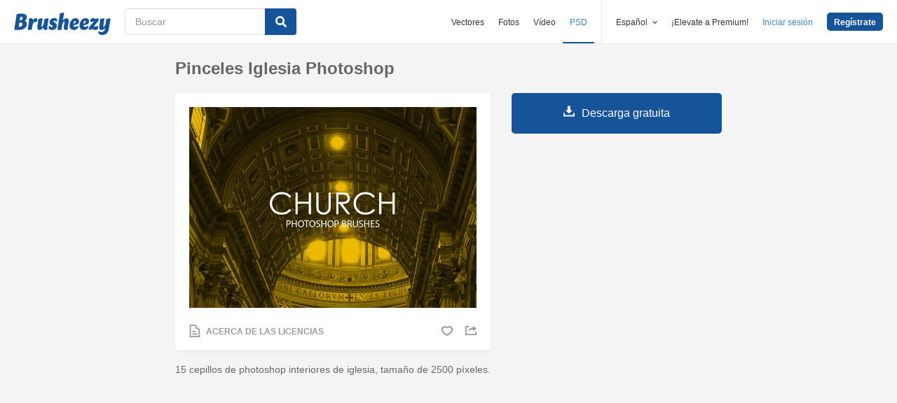

--- FILE ---
content_type: text/html; charset=utf-8
request_url: https://es.brusheezy.com/cepillos/63358-pinceles-iglesia-photoshop
body_size: 34738
content:
<!DOCTYPE html>
<!--[if lt IE 7]>      <html lang="es" xmlns:fb="http://developers.facebook.com/schema/" xmlns:og="http://opengraphprotocol.org/schema/" class="no-js lt-ie9 lt-ie8 lt-ie7"> <![endif]-->
<!--[if IE 7]>         <html lang="es" xmlns:fb="http://developers.facebook.com/schema/" xmlns:og="http://opengraphprotocol.org/schema/" class="no-js lt-ie9 lt-ie8"> <![endif]-->
<!--[if IE 8]>         <html lang="es" xmlns:fb="http://developers.facebook.com/schema/" xmlns:og="http://opengraphprotocol.org/schema/" class="no-js lt-ie9"> <![endif]-->
<!--[if IE 9]>         <html lang="es" xmlns:fb="http://developers.facebook.com/schema/" xmlns:og="http://opengraphprotocol.org/schema/" class="no-js ie9"> <![endif]-->
<!--[if gt IE 9]><!--> <html lang="es" xmlns:fb="http://developers.facebook.com/schema/" xmlns:og="http://opengraphprotocol.org/schema/" class="no-js"> <!--<![endif]-->
  <head>
	  <script type="text/javascript">window.country_code = "US";window.remote_ip_address = '3.134.91.147'</script>
        <link rel="alternate" href="https://www.brusheezy.com/brushes/63358-church-photoshop-brushes" hreflang="en" />
    <link rel="alternate" href="https://es.brusheezy.com/cepillos/63358-pinceles-iglesia-photoshop" hreflang="es" />
    <link rel="alternate" href="https://pt.brusheezy.com/pinceis/63358-escovas-do-photoshop-da-igreja" hreflang="pt-BR" />
    <link rel="alternate" href="https://de.brusheezy.com/bursten/63358-kirche-photoshop-pinsel" hreflang="de" />
    <link rel="alternate" href="https://fr.brusheezy.com/pinceaux/63358-pinceaux-photoshop-pour-l-39-eglise" hreflang="fr" />
    <link rel="alternate" href="https://nl.brusheezy.com/borstels/63358-kerk-photoshop-penselen" hreflang="nl" />
    <link rel="alternate" href="https://sv.brusheezy.com/borstar/63358-kyrka-photoshop-borstar" hreflang="sv" />
    <link rel="alternate" href="https://www.brusheezy.com/brushes/63358-church-photoshop-brushes" hreflang="x-default" />

    
    <link rel="dns-prefetch" href="//static.brusheezy.com">
    <meta charset="utf-8">
    <meta http-equiv="X-UA-Compatible" content="IE=edge,chrome=1">
<script>window.NREUM||(NREUM={});NREUM.info={"beacon":"bam.nr-data.net","errorBeacon":"bam.nr-data.net","licenseKey":"NRJS-e38a0a5d9f3d7a161d2","applicationID":"682498450","transactionName":"J1kMFkBaWF9cREoQVxdZFxBRUEccSl4KFQ==","queueTime":0,"applicationTime":189,"agent":""}</script>
<script>(window.NREUM||(NREUM={})).init={ajax:{deny_list:["bam.nr-data.net"]},feature_flags:["soft_nav"]};(window.NREUM||(NREUM={})).loader_config={licenseKey:"NRJS-e38a0a5d9f3d7a161d2",applicationID:"682498450",browserID:"682498528"};;/*! For license information please see nr-loader-rum-1.306.0.min.js.LICENSE.txt */
(()=>{var e,t,r={122:(e,t,r)=>{"use strict";r.d(t,{a:()=>i});var n=r(944);function i(e,t){try{if(!e||"object"!=typeof e)return(0,n.R)(3);if(!t||"object"!=typeof t)return(0,n.R)(4);const r=Object.create(Object.getPrototypeOf(t),Object.getOwnPropertyDescriptors(t)),a=0===Object.keys(r).length?e:r;for(let o in a)if(void 0!==e[o])try{if(null===e[o]){r[o]=null;continue}Array.isArray(e[o])&&Array.isArray(t[o])?r[o]=Array.from(new Set([...e[o],...t[o]])):"object"==typeof e[o]&&"object"==typeof t[o]?r[o]=i(e[o],t[o]):r[o]=e[o]}catch(e){r[o]||(0,n.R)(1,e)}return r}catch(e){(0,n.R)(2,e)}}},154:(e,t,r)=>{"use strict";r.d(t,{OF:()=>c,RI:()=>i,WN:()=>u,bv:()=>a,eN:()=>l,gm:()=>o,mw:()=>s,sb:()=>d});var n=r(863);const i="undefined"!=typeof window&&!!window.document,a="undefined"!=typeof WorkerGlobalScope&&("undefined"!=typeof self&&self instanceof WorkerGlobalScope&&self.navigator instanceof WorkerNavigator||"undefined"!=typeof globalThis&&globalThis instanceof WorkerGlobalScope&&globalThis.navigator instanceof WorkerNavigator),o=i?window:"undefined"!=typeof WorkerGlobalScope&&("undefined"!=typeof self&&self instanceof WorkerGlobalScope&&self||"undefined"!=typeof globalThis&&globalThis instanceof WorkerGlobalScope&&globalThis),s=Boolean("hidden"===o?.document?.visibilityState),c=/iPad|iPhone|iPod/.test(o.navigator?.userAgent),d=c&&"undefined"==typeof SharedWorker,u=((()=>{const e=o.navigator?.userAgent?.match(/Firefox[/\s](\d+\.\d+)/);Array.isArray(e)&&e.length>=2&&e[1]})(),Date.now()-(0,n.t)()),l=()=>"undefined"!=typeof PerformanceNavigationTiming&&o?.performance?.getEntriesByType("navigation")?.[0]?.responseStart},163:(e,t,r)=>{"use strict";r.d(t,{j:()=>E});var n=r(384),i=r(741);var a=r(555);r(860).K7.genericEvents;const o="experimental.resources",s="register",c=e=>{if(!e||"string"!=typeof e)return!1;try{document.createDocumentFragment().querySelector(e)}catch{return!1}return!0};var d=r(614),u=r(944),l=r(122);const f="[data-nr-mask]",g=e=>(0,l.a)(e,(()=>{const e={feature_flags:[],experimental:{allow_registered_children:!1,resources:!1},mask_selector:"*",block_selector:"[data-nr-block]",mask_input_options:{color:!1,date:!1,"datetime-local":!1,email:!1,month:!1,number:!1,range:!1,search:!1,tel:!1,text:!1,time:!1,url:!1,week:!1,textarea:!1,select:!1,password:!0}};return{ajax:{deny_list:void 0,block_internal:!0,enabled:!0,autoStart:!0},api:{get allow_registered_children(){return e.feature_flags.includes(s)||e.experimental.allow_registered_children},set allow_registered_children(t){e.experimental.allow_registered_children=t},duplicate_registered_data:!1},browser_consent_mode:{enabled:!1},distributed_tracing:{enabled:void 0,exclude_newrelic_header:void 0,cors_use_newrelic_header:void 0,cors_use_tracecontext_headers:void 0,allowed_origins:void 0},get feature_flags(){return e.feature_flags},set feature_flags(t){e.feature_flags=t},generic_events:{enabled:!0,autoStart:!0},harvest:{interval:30},jserrors:{enabled:!0,autoStart:!0},logging:{enabled:!0,autoStart:!0},metrics:{enabled:!0,autoStart:!0},obfuscate:void 0,page_action:{enabled:!0},page_view_event:{enabled:!0,autoStart:!0},page_view_timing:{enabled:!0,autoStart:!0},performance:{capture_marks:!1,capture_measures:!1,capture_detail:!0,resources:{get enabled(){return e.feature_flags.includes(o)||e.experimental.resources},set enabled(t){e.experimental.resources=t},asset_types:[],first_party_domains:[],ignore_newrelic:!0}},privacy:{cookies_enabled:!0},proxy:{assets:void 0,beacon:void 0},session:{expiresMs:d.wk,inactiveMs:d.BB},session_replay:{autoStart:!0,enabled:!1,preload:!1,sampling_rate:10,error_sampling_rate:100,collect_fonts:!1,inline_images:!1,fix_stylesheets:!0,mask_all_inputs:!0,get mask_text_selector(){return e.mask_selector},set mask_text_selector(t){c(t)?e.mask_selector="".concat(t,",").concat(f):""===t||null===t?e.mask_selector=f:(0,u.R)(5,t)},get block_class(){return"nr-block"},get ignore_class(){return"nr-ignore"},get mask_text_class(){return"nr-mask"},get block_selector(){return e.block_selector},set block_selector(t){c(t)?e.block_selector+=",".concat(t):""!==t&&(0,u.R)(6,t)},get mask_input_options(){return e.mask_input_options},set mask_input_options(t){t&&"object"==typeof t?e.mask_input_options={...t,password:!0}:(0,u.R)(7,t)}},session_trace:{enabled:!0,autoStart:!0},soft_navigations:{enabled:!0,autoStart:!0},spa:{enabled:!0,autoStart:!0},ssl:void 0,user_actions:{enabled:!0,elementAttributes:["id","className","tagName","type"]}}})());var p=r(154),m=r(324);let h=0;const v={buildEnv:m.F3,distMethod:m.Xs,version:m.xv,originTime:p.WN},b={consented:!1},y={appMetadata:{},get consented(){return this.session?.state?.consent||b.consented},set consented(e){b.consented=e},customTransaction:void 0,denyList:void 0,disabled:!1,harvester:void 0,isolatedBacklog:!1,isRecording:!1,loaderType:void 0,maxBytes:3e4,obfuscator:void 0,onerror:void 0,ptid:void 0,releaseIds:{},session:void 0,timeKeeper:void 0,registeredEntities:[],jsAttributesMetadata:{bytes:0},get harvestCount(){return++h}},_=e=>{const t=(0,l.a)(e,y),r=Object.keys(v).reduce((e,t)=>(e[t]={value:v[t],writable:!1,configurable:!0,enumerable:!0},e),{});return Object.defineProperties(t,r)};var w=r(701);const x=e=>{const t=e.startsWith("http");e+="/",r.p=t?e:"https://"+e};var S=r(836),k=r(241);const R={accountID:void 0,trustKey:void 0,agentID:void 0,licenseKey:void 0,applicationID:void 0,xpid:void 0},A=e=>(0,l.a)(e,R),T=new Set;function E(e,t={},r,o){let{init:s,info:c,loader_config:d,runtime:u={},exposed:l=!0}=t;if(!c){const e=(0,n.pV)();s=e.init,c=e.info,d=e.loader_config}e.init=g(s||{}),e.loader_config=A(d||{}),c.jsAttributes??={},p.bv&&(c.jsAttributes.isWorker=!0),e.info=(0,a.D)(c);const f=e.init,m=[c.beacon,c.errorBeacon];T.has(e.agentIdentifier)||(f.proxy.assets&&(x(f.proxy.assets),m.push(f.proxy.assets)),f.proxy.beacon&&m.push(f.proxy.beacon),e.beacons=[...m],function(e){const t=(0,n.pV)();Object.getOwnPropertyNames(i.W.prototype).forEach(r=>{const n=i.W.prototype[r];if("function"!=typeof n||"constructor"===n)return;let a=t[r];e[r]&&!1!==e.exposed&&"micro-agent"!==e.runtime?.loaderType&&(t[r]=(...t)=>{const n=e[r](...t);return a?a(...t):n})})}(e),(0,n.US)("activatedFeatures",w.B),e.runSoftNavOverSpa&&=!0===f.soft_navigations.enabled&&f.feature_flags.includes("soft_nav")),u.denyList=[...f.ajax.deny_list||[],...f.ajax.block_internal?m:[]],u.ptid=e.agentIdentifier,u.loaderType=r,e.runtime=_(u),T.has(e.agentIdentifier)||(e.ee=S.ee.get(e.agentIdentifier),e.exposed=l,(0,k.W)({agentIdentifier:e.agentIdentifier,drained:!!w.B?.[e.agentIdentifier],type:"lifecycle",name:"initialize",feature:void 0,data:e.config})),T.add(e.agentIdentifier)}},234:(e,t,r)=>{"use strict";r.d(t,{W:()=>a});var n=r(836),i=r(687);class a{constructor(e,t){this.agentIdentifier=e,this.ee=n.ee.get(e),this.featureName=t,this.blocked=!1}deregisterDrain(){(0,i.x3)(this.agentIdentifier,this.featureName)}}},241:(e,t,r)=>{"use strict";r.d(t,{W:()=>a});var n=r(154);const i="newrelic";function a(e={}){try{n.gm.dispatchEvent(new CustomEvent(i,{detail:e}))}catch(e){}}},261:(e,t,r)=>{"use strict";r.d(t,{$9:()=>d,BL:()=>s,CH:()=>g,Dl:()=>_,Fw:()=>y,PA:()=>h,Pl:()=>n,Pv:()=>k,Tb:()=>l,U2:()=>a,V1:()=>S,Wb:()=>x,bt:()=>b,cD:()=>v,d3:()=>w,dT:()=>c,eY:()=>p,fF:()=>f,hG:()=>i,k6:()=>o,nb:()=>m,o5:()=>u});const n="api-",i="addPageAction",a="addToTrace",o="addRelease",s="finished",c="interaction",d="log",u="noticeError",l="pauseReplay",f="recordCustomEvent",g="recordReplay",p="register",m="setApplicationVersion",h="setCurrentRouteName",v="setCustomAttribute",b="setErrorHandler",y="setPageViewName",_="setUserId",w="start",x="wrapLogger",S="measure",k="consent"},289:(e,t,r)=>{"use strict";r.d(t,{GG:()=>o,Qr:()=>c,sB:()=>s});var n=r(878),i=r(389);function a(){return"undefined"==typeof document||"complete"===document.readyState}function o(e,t){if(a())return e();const r=(0,i.J)(e),o=setInterval(()=>{a()&&(clearInterval(o),r())},500);(0,n.sp)("load",r,t)}function s(e){if(a())return e();(0,n.DD)("DOMContentLoaded",e)}function c(e){if(a())return e();(0,n.sp)("popstate",e)}},324:(e,t,r)=>{"use strict";r.d(t,{F3:()=>i,Xs:()=>a,xv:()=>n});const n="1.306.0",i="PROD",a="CDN"},374:(e,t,r)=>{r.nc=(()=>{try{return document?.currentScript?.nonce}catch(e){}return""})()},384:(e,t,r)=>{"use strict";r.d(t,{NT:()=>o,US:()=>u,Zm:()=>s,bQ:()=>d,dV:()=>c,pV:()=>l});var n=r(154),i=r(863),a=r(910);const o={beacon:"bam.nr-data.net",errorBeacon:"bam.nr-data.net"};function s(){return n.gm.NREUM||(n.gm.NREUM={}),void 0===n.gm.newrelic&&(n.gm.newrelic=n.gm.NREUM),n.gm.NREUM}function c(){let e=s();return e.o||(e.o={ST:n.gm.setTimeout,SI:n.gm.setImmediate||n.gm.setInterval,CT:n.gm.clearTimeout,XHR:n.gm.XMLHttpRequest,REQ:n.gm.Request,EV:n.gm.Event,PR:n.gm.Promise,MO:n.gm.MutationObserver,FETCH:n.gm.fetch,WS:n.gm.WebSocket},(0,a.i)(...Object.values(e.o))),e}function d(e,t){let r=s();r.initializedAgents??={},t.initializedAt={ms:(0,i.t)(),date:new Date},r.initializedAgents[e]=t}function u(e,t){s()[e]=t}function l(){return function(){let e=s();const t=e.info||{};e.info={beacon:o.beacon,errorBeacon:o.errorBeacon,...t}}(),function(){let e=s();const t=e.init||{};e.init={...t}}(),c(),function(){let e=s();const t=e.loader_config||{};e.loader_config={...t}}(),s()}},389:(e,t,r)=>{"use strict";function n(e,t=500,r={}){const n=r?.leading||!1;let i;return(...r)=>{n&&void 0===i&&(e.apply(this,r),i=setTimeout(()=>{i=clearTimeout(i)},t)),n||(clearTimeout(i),i=setTimeout(()=>{e.apply(this,r)},t))}}function i(e){let t=!1;return(...r)=>{t||(t=!0,e.apply(this,r))}}r.d(t,{J:()=>i,s:()=>n})},555:(e,t,r)=>{"use strict";r.d(t,{D:()=>s,f:()=>o});var n=r(384),i=r(122);const a={beacon:n.NT.beacon,errorBeacon:n.NT.errorBeacon,licenseKey:void 0,applicationID:void 0,sa:void 0,queueTime:void 0,applicationTime:void 0,ttGuid:void 0,user:void 0,account:void 0,product:void 0,extra:void 0,jsAttributes:{},userAttributes:void 0,atts:void 0,transactionName:void 0,tNamePlain:void 0};function o(e){try{return!!e.licenseKey&&!!e.errorBeacon&&!!e.applicationID}catch(e){return!1}}const s=e=>(0,i.a)(e,a)},566:(e,t,r)=>{"use strict";r.d(t,{LA:()=>s,bz:()=>o});var n=r(154);const i="xxxxxxxx-xxxx-4xxx-yxxx-xxxxxxxxxxxx";function a(e,t){return e?15&e[t]:16*Math.random()|0}function o(){const e=n.gm?.crypto||n.gm?.msCrypto;let t,r=0;return e&&e.getRandomValues&&(t=e.getRandomValues(new Uint8Array(30))),i.split("").map(e=>"x"===e?a(t,r++).toString(16):"y"===e?(3&a()|8).toString(16):e).join("")}function s(e){const t=n.gm?.crypto||n.gm?.msCrypto;let r,i=0;t&&t.getRandomValues&&(r=t.getRandomValues(new Uint8Array(e)));const o=[];for(var s=0;s<e;s++)o.push(a(r,i++).toString(16));return o.join("")}},606:(e,t,r)=>{"use strict";r.d(t,{i:()=>a});var n=r(908);a.on=o;var i=a.handlers={};function a(e,t,r,a){o(a||n.d,i,e,t,r)}function o(e,t,r,i,a){a||(a="feature"),e||(e=n.d);var o=t[a]=t[a]||{};(o[r]=o[r]||[]).push([e,i])}},607:(e,t,r)=>{"use strict";r.d(t,{W:()=>n});const n=(0,r(566).bz)()},614:(e,t,r)=>{"use strict";r.d(t,{BB:()=>o,H3:()=>n,g:()=>d,iL:()=>c,tS:()=>s,uh:()=>i,wk:()=>a});const n="NRBA",i="SESSION",a=144e5,o=18e5,s={STARTED:"session-started",PAUSE:"session-pause",RESET:"session-reset",RESUME:"session-resume",UPDATE:"session-update"},c={SAME_TAB:"same-tab",CROSS_TAB:"cross-tab"},d={OFF:0,FULL:1,ERROR:2}},630:(e,t,r)=>{"use strict";r.d(t,{T:()=>n});const n=r(860).K7.pageViewEvent},646:(e,t,r)=>{"use strict";r.d(t,{y:()=>n});class n{constructor(e){this.contextId=e}}},687:(e,t,r)=>{"use strict";r.d(t,{Ak:()=>d,Ze:()=>f,x3:()=>u});var n=r(241),i=r(836),a=r(606),o=r(860),s=r(646);const c={};function d(e,t){const r={staged:!1,priority:o.P3[t]||0};l(e),c[e].get(t)||c[e].set(t,r)}function u(e,t){e&&c[e]&&(c[e].get(t)&&c[e].delete(t),p(e,t,!1),c[e].size&&g(e))}function l(e){if(!e)throw new Error("agentIdentifier required");c[e]||(c[e]=new Map)}function f(e="",t="feature",r=!1){if(l(e),!e||!c[e].get(t)||r)return p(e,t);c[e].get(t).staged=!0,g(e)}function g(e){const t=Array.from(c[e]);t.every(([e,t])=>t.staged)&&(t.sort((e,t)=>e[1].priority-t[1].priority),t.forEach(([t])=>{c[e].delete(t),p(e,t)}))}function p(e,t,r=!0){const o=e?i.ee.get(e):i.ee,c=a.i.handlers;if(!o.aborted&&o.backlog&&c){if((0,n.W)({agentIdentifier:e,type:"lifecycle",name:"drain",feature:t}),r){const e=o.backlog[t],r=c[t];if(r){for(let t=0;e&&t<e.length;++t)m(e[t],r);Object.entries(r).forEach(([e,t])=>{Object.values(t||{}).forEach(t=>{t[0]?.on&&t[0]?.context()instanceof s.y&&t[0].on(e,t[1])})})}}o.isolatedBacklog||delete c[t],o.backlog[t]=null,o.emit("drain-"+t,[])}}function m(e,t){var r=e[1];Object.values(t[r]||{}).forEach(t=>{var r=e[0];if(t[0]===r){var n=t[1],i=e[3],a=e[2];n.apply(i,a)}})}},699:(e,t,r)=>{"use strict";r.d(t,{It:()=>a,KC:()=>s,No:()=>i,qh:()=>o});var n=r(860);const i=16e3,a=1e6,o="SESSION_ERROR",s={[n.K7.logging]:!0,[n.K7.genericEvents]:!1,[n.K7.jserrors]:!1,[n.K7.ajax]:!1}},701:(e,t,r)=>{"use strict";r.d(t,{B:()=>a,t:()=>o});var n=r(241);const i=new Set,a={};function o(e,t){const r=t.agentIdentifier;a[r]??={},e&&"object"==typeof e&&(i.has(r)||(t.ee.emit("rumresp",[e]),a[r]=e,i.add(r),(0,n.W)({agentIdentifier:r,loaded:!0,drained:!0,type:"lifecycle",name:"load",feature:void 0,data:e})))}},741:(e,t,r)=>{"use strict";r.d(t,{W:()=>a});var n=r(944),i=r(261);class a{#e(e,...t){if(this[e]!==a.prototype[e])return this[e](...t);(0,n.R)(35,e)}addPageAction(e,t){return this.#e(i.hG,e,t)}register(e){return this.#e(i.eY,e)}recordCustomEvent(e,t){return this.#e(i.fF,e,t)}setPageViewName(e,t){return this.#e(i.Fw,e,t)}setCustomAttribute(e,t,r){return this.#e(i.cD,e,t,r)}noticeError(e,t){return this.#e(i.o5,e,t)}setUserId(e){return this.#e(i.Dl,e)}setApplicationVersion(e){return this.#e(i.nb,e)}setErrorHandler(e){return this.#e(i.bt,e)}addRelease(e,t){return this.#e(i.k6,e,t)}log(e,t){return this.#e(i.$9,e,t)}start(){return this.#e(i.d3)}finished(e){return this.#e(i.BL,e)}recordReplay(){return this.#e(i.CH)}pauseReplay(){return this.#e(i.Tb)}addToTrace(e){return this.#e(i.U2,e)}setCurrentRouteName(e){return this.#e(i.PA,e)}interaction(e){return this.#e(i.dT,e)}wrapLogger(e,t,r){return this.#e(i.Wb,e,t,r)}measure(e,t){return this.#e(i.V1,e,t)}consent(e){return this.#e(i.Pv,e)}}},782:(e,t,r)=>{"use strict";r.d(t,{T:()=>n});const n=r(860).K7.pageViewTiming},836:(e,t,r)=>{"use strict";r.d(t,{P:()=>s,ee:()=>c});var n=r(384),i=r(990),a=r(646),o=r(607);const s="nr@context:".concat(o.W),c=function e(t,r){var n={},o={},u={},l=!1;try{l=16===r.length&&d.initializedAgents?.[r]?.runtime.isolatedBacklog}catch(e){}var f={on:p,addEventListener:p,removeEventListener:function(e,t){var r=n[e];if(!r)return;for(var i=0;i<r.length;i++)r[i]===t&&r.splice(i,1)},emit:function(e,r,n,i,a){!1!==a&&(a=!0);if(c.aborted&&!i)return;t&&a&&t.emit(e,r,n);var s=g(n);m(e).forEach(e=>{e.apply(s,r)});var d=v()[o[e]];d&&d.push([f,e,r,s]);return s},get:h,listeners:m,context:g,buffer:function(e,t){const r=v();if(t=t||"feature",f.aborted)return;Object.entries(e||{}).forEach(([e,n])=>{o[n]=t,t in r||(r[t]=[])})},abort:function(){f._aborted=!0,Object.keys(f.backlog).forEach(e=>{delete f.backlog[e]})},isBuffering:function(e){return!!v()[o[e]]},debugId:r,backlog:l?{}:t&&"object"==typeof t.backlog?t.backlog:{},isolatedBacklog:l};return Object.defineProperty(f,"aborted",{get:()=>{let e=f._aborted||!1;return e||(t&&(e=t.aborted),e)}}),f;function g(e){return e&&e instanceof a.y?e:e?(0,i.I)(e,s,()=>new a.y(s)):new a.y(s)}function p(e,t){n[e]=m(e).concat(t)}function m(e){return n[e]||[]}function h(t){return u[t]=u[t]||e(f,t)}function v(){return f.backlog}}(void 0,"globalEE"),d=(0,n.Zm)();d.ee||(d.ee=c)},843:(e,t,r)=>{"use strict";r.d(t,{G:()=>a,u:()=>i});var n=r(878);function i(e,t=!1,r,i){(0,n.DD)("visibilitychange",function(){if(t)return void("hidden"===document.visibilityState&&e());e(document.visibilityState)},r,i)}function a(e,t,r){(0,n.sp)("pagehide",e,t,r)}},860:(e,t,r)=>{"use strict";r.d(t,{$J:()=>u,K7:()=>c,P3:()=>d,XX:()=>i,Yy:()=>s,df:()=>a,qY:()=>n,v4:()=>o});const n="events",i="jserrors",a="browser/blobs",o="rum",s="browser/logs",c={ajax:"ajax",genericEvents:"generic_events",jserrors:i,logging:"logging",metrics:"metrics",pageAction:"page_action",pageViewEvent:"page_view_event",pageViewTiming:"page_view_timing",sessionReplay:"session_replay",sessionTrace:"session_trace",softNav:"soft_navigations",spa:"spa"},d={[c.pageViewEvent]:1,[c.pageViewTiming]:2,[c.metrics]:3,[c.jserrors]:4,[c.spa]:5,[c.ajax]:6,[c.sessionTrace]:7,[c.softNav]:8,[c.sessionReplay]:9,[c.logging]:10,[c.genericEvents]:11},u={[c.pageViewEvent]:o,[c.pageViewTiming]:n,[c.ajax]:n,[c.spa]:n,[c.softNav]:n,[c.metrics]:i,[c.jserrors]:i,[c.sessionTrace]:a,[c.sessionReplay]:a,[c.logging]:s,[c.genericEvents]:"ins"}},863:(e,t,r)=>{"use strict";function n(){return Math.floor(performance.now())}r.d(t,{t:()=>n})},878:(e,t,r)=>{"use strict";function n(e,t){return{capture:e,passive:!1,signal:t}}function i(e,t,r=!1,i){window.addEventListener(e,t,n(r,i))}function a(e,t,r=!1,i){document.addEventListener(e,t,n(r,i))}r.d(t,{DD:()=>a,jT:()=>n,sp:()=>i})},908:(e,t,r)=>{"use strict";r.d(t,{d:()=>n,p:()=>i});var n=r(836).ee.get("handle");function i(e,t,r,i,a){a?(a.buffer([e],i),a.emit(e,t,r)):(n.buffer([e],i),n.emit(e,t,r))}},910:(e,t,r)=>{"use strict";r.d(t,{i:()=>a});var n=r(944);const i=new Map;function a(...e){return e.every(e=>{if(i.has(e))return i.get(e);const t="function"==typeof e?e.toString():"",r=t.includes("[native code]"),a=t.includes("nrWrapper");return r||a||(0,n.R)(64,e?.name||t),i.set(e,r),r})}},944:(e,t,r)=>{"use strict";r.d(t,{R:()=>i});var n=r(241);function i(e,t){"function"==typeof console.debug&&(console.debug("New Relic Warning: https://github.com/newrelic/newrelic-browser-agent/blob/main/docs/warning-codes.md#".concat(e),t),(0,n.W)({agentIdentifier:null,drained:null,type:"data",name:"warn",feature:"warn",data:{code:e,secondary:t}}))}},969:(e,t,r)=>{"use strict";r.d(t,{TZ:()=>n,XG:()=>s,rs:()=>i,xV:()=>o,z_:()=>a});const n=r(860).K7.metrics,i="sm",a="cm",o="storeSupportabilityMetrics",s="storeEventMetrics"},990:(e,t,r)=>{"use strict";r.d(t,{I:()=>i});var n=Object.prototype.hasOwnProperty;function i(e,t,r){if(n.call(e,t))return e[t];var i=r();if(Object.defineProperty&&Object.keys)try{return Object.defineProperty(e,t,{value:i,writable:!0,enumerable:!1}),i}catch(e){}return e[t]=i,i}}},n={};function i(e){var t=n[e];if(void 0!==t)return t.exports;var a=n[e]={exports:{}};return r[e](a,a.exports,i),a.exports}i.m=r,i.d=(e,t)=>{for(var r in t)i.o(t,r)&&!i.o(e,r)&&Object.defineProperty(e,r,{enumerable:!0,get:t[r]})},i.f={},i.e=e=>Promise.all(Object.keys(i.f).reduce((t,r)=>(i.f[r](e,t),t),[])),i.u=e=>"nr-rum-1.306.0.min.js",i.o=(e,t)=>Object.prototype.hasOwnProperty.call(e,t),e={},t="NRBA-1.306.0.PROD:",i.l=(r,n,a,o)=>{if(e[r])e[r].push(n);else{var s,c;if(void 0!==a)for(var d=document.getElementsByTagName("script"),u=0;u<d.length;u++){var l=d[u];if(l.getAttribute("src")==r||l.getAttribute("data-webpack")==t+a){s=l;break}}if(!s){c=!0;var f={296:"sha512-XHJAyYwsxAD4jnOFenBf2aq49/pv28jKOJKs7YGQhagYYI2Zk8nHflZPdd7WiilkmEkgIZQEFX4f1AJMoyzKwA=="};(s=document.createElement("script")).charset="utf-8",i.nc&&s.setAttribute("nonce",i.nc),s.setAttribute("data-webpack",t+a),s.src=r,0!==s.src.indexOf(window.location.origin+"/")&&(s.crossOrigin="anonymous"),f[o]&&(s.integrity=f[o])}e[r]=[n];var g=(t,n)=>{s.onerror=s.onload=null,clearTimeout(p);var i=e[r];if(delete e[r],s.parentNode&&s.parentNode.removeChild(s),i&&i.forEach(e=>e(n)),t)return t(n)},p=setTimeout(g.bind(null,void 0,{type:"timeout",target:s}),12e4);s.onerror=g.bind(null,s.onerror),s.onload=g.bind(null,s.onload),c&&document.head.appendChild(s)}},i.r=e=>{"undefined"!=typeof Symbol&&Symbol.toStringTag&&Object.defineProperty(e,Symbol.toStringTag,{value:"Module"}),Object.defineProperty(e,"__esModule",{value:!0})},i.p="https://js-agent.newrelic.com/",(()=>{var e={374:0,840:0};i.f.j=(t,r)=>{var n=i.o(e,t)?e[t]:void 0;if(0!==n)if(n)r.push(n[2]);else{var a=new Promise((r,i)=>n=e[t]=[r,i]);r.push(n[2]=a);var o=i.p+i.u(t),s=new Error;i.l(o,r=>{if(i.o(e,t)&&(0!==(n=e[t])&&(e[t]=void 0),n)){var a=r&&("load"===r.type?"missing":r.type),o=r&&r.target&&r.target.src;s.message="Loading chunk "+t+" failed: ("+a+": "+o+")",s.name="ChunkLoadError",s.type=a,s.request=o,n[1](s)}},"chunk-"+t,t)}};var t=(t,r)=>{var n,a,[o,s,c]=r,d=0;if(o.some(t=>0!==e[t])){for(n in s)i.o(s,n)&&(i.m[n]=s[n]);if(c)c(i)}for(t&&t(r);d<o.length;d++)a=o[d],i.o(e,a)&&e[a]&&e[a][0](),e[a]=0},r=self["webpackChunk:NRBA-1.306.0.PROD"]=self["webpackChunk:NRBA-1.306.0.PROD"]||[];r.forEach(t.bind(null,0)),r.push=t.bind(null,r.push.bind(r))})(),(()=>{"use strict";i(374);var e=i(566),t=i(741);class r extends t.W{agentIdentifier=(0,e.LA)(16)}var n=i(860);const a=Object.values(n.K7);var o=i(163);var s=i(908),c=i(863),d=i(261),u=i(241),l=i(944),f=i(701),g=i(969);function p(e,t,i,a){const o=a||i;!o||o[e]&&o[e]!==r.prototype[e]||(o[e]=function(){(0,s.p)(g.xV,["API/"+e+"/called"],void 0,n.K7.metrics,i.ee),(0,u.W)({agentIdentifier:i.agentIdentifier,drained:!!f.B?.[i.agentIdentifier],type:"data",name:"api",feature:d.Pl+e,data:{}});try{return t.apply(this,arguments)}catch(e){(0,l.R)(23,e)}})}function m(e,t,r,n,i){const a=e.info;null===r?delete a.jsAttributes[t]:a.jsAttributes[t]=r,(i||null===r)&&(0,s.p)(d.Pl+n,[(0,c.t)(),t,r],void 0,"session",e.ee)}var h=i(687),v=i(234),b=i(289),y=i(154),_=i(384);const w=e=>y.RI&&!0===e?.privacy.cookies_enabled;function x(e){return!!(0,_.dV)().o.MO&&w(e)&&!0===e?.session_trace.enabled}var S=i(389),k=i(699);class R extends v.W{constructor(e,t){super(e.agentIdentifier,t),this.agentRef=e,this.abortHandler=void 0,this.featAggregate=void 0,this.loadedSuccessfully=void 0,this.onAggregateImported=new Promise(e=>{this.loadedSuccessfully=e}),this.deferred=Promise.resolve(),!1===e.init[this.featureName].autoStart?this.deferred=new Promise((t,r)=>{this.ee.on("manual-start-all",(0,S.J)(()=>{(0,h.Ak)(e.agentIdentifier,this.featureName),t()}))}):(0,h.Ak)(e.agentIdentifier,t)}importAggregator(e,t,r={}){if(this.featAggregate)return;const n=async()=>{let n;await this.deferred;try{if(w(e.init)){const{setupAgentSession:t}=await i.e(296).then(i.bind(i,305));n=t(e)}}catch(e){(0,l.R)(20,e),this.ee.emit("internal-error",[e]),(0,s.p)(k.qh,[e],void 0,this.featureName,this.ee)}try{if(!this.#t(this.featureName,n,e.init))return(0,h.Ze)(this.agentIdentifier,this.featureName),void this.loadedSuccessfully(!1);const{Aggregate:i}=await t();this.featAggregate=new i(e,r),e.runtime.harvester.initializedAggregates.push(this.featAggregate),this.loadedSuccessfully(!0)}catch(e){(0,l.R)(34,e),this.abortHandler?.(),(0,h.Ze)(this.agentIdentifier,this.featureName,!0),this.loadedSuccessfully(!1),this.ee&&this.ee.abort()}};y.RI?(0,b.GG)(()=>n(),!0):n()}#t(e,t,r){if(this.blocked)return!1;switch(e){case n.K7.sessionReplay:return x(r)&&!!t;case n.K7.sessionTrace:return!!t;default:return!0}}}var A=i(630),T=i(614);class E extends R{static featureName=A.T;constructor(e){var t;super(e,A.T),this.setupInspectionEvents(e.agentIdentifier),t=e,p(d.Fw,function(e,r){"string"==typeof e&&("/"!==e.charAt(0)&&(e="/"+e),t.runtime.customTransaction=(r||"http://custom.transaction")+e,(0,s.p)(d.Pl+d.Fw,[(0,c.t)()],void 0,void 0,t.ee))},t),this.importAggregator(e,()=>i.e(296).then(i.bind(i,943)))}setupInspectionEvents(e){const t=(t,r)=>{t&&(0,u.W)({agentIdentifier:e,timeStamp:t.timeStamp,loaded:"complete"===t.target.readyState,type:"window",name:r,data:t.target.location+""})};(0,b.sB)(e=>{t(e,"DOMContentLoaded")}),(0,b.GG)(e=>{t(e,"load")}),(0,b.Qr)(e=>{t(e,"navigate")}),this.ee.on(T.tS.UPDATE,(t,r)=>{(0,u.W)({agentIdentifier:e,type:"lifecycle",name:"session",data:r})})}}var N=i(843),I=i(782);class j extends R{static featureName=I.T;constructor(e){super(e,I.T),y.RI&&((0,N.u)(()=>(0,s.p)("docHidden",[(0,c.t)()],void 0,I.T,this.ee),!0),(0,N.G)(()=>(0,s.p)("winPagehide",[(0,c.t)()],void 0,I.T,this.ee)),this.importAggregator(e,()=>i.e(296).then(i.bind(i,117))))}}class P extends R{static featureName=g.TZ;constructor(e){super(e,g.TZ),y.RI&&document.addEventListener("securitypolicyviolation",e=>{(0,s.p)(g.xV,["Generic/CSPViolation/Detected"],void 0,this.featureName,this.ee)}),this.importAggregator(e,()=>i.e(296).then(i.bind(i,623)))}}new class extends r{constructor(e){var t;(super(),y.gm)?(this.features={},(0,_.bQ)(this.agentIdentifier,this),this.desiredFeatures=new Set(e.features||[]),this.desiredFeatures.add(E),this.runSoftNavOverSpa=[...this.desiredFeatures].some(e=>e.featureName===n.K7.softNav),(0,o.j)(this,e,e.loaderType||"agent"),t=this,p(d.cD,function(e,r,n=!1){if("string"==typeof e){if(["string","number","boolean"].includes(typeof r)||null===r)return m(t,e,r,d.cD,n);(0,l.R)(40,typeof r)}else(0,l.R)(39,typeof e)},t),function(e){p(d.Dl,function(t){if("string"==typeof t||null===t)return m(e,"enduser.id",t,d.Dl,!0);(0,l.R)(41,typeof t)},e)}(this),function(e){p(d.nb,function(t){if("string"==typeof t||null===t)return m(e,"application.version",t,d.nb,!1);(0,l.R)(42,typeof t)},e)}(this),function(e){p(d.d3,function(){e.ee.emit("manual-start-all")},e)}(this),function(e){p(d.Pv,function(t=!0){if("boolean"==typeof t){if((0,s.p)(d.Pl+d.Pv,[t],void 0,"session",e.ee),e.runtime.consented=t,t){const t=e.features.page_view_event;t.onAggregateImported.then(e=>{const r=t.featAggregate;e&&!r.sentRum&&r.sendRum()})}}else(0,l.R)(65,typeof t)},e)}(this),this.run()):(0,l.R)(21)}get config(){return{info:this.info,init:this.init,loader_config:this.loader_config,runtime:this.runtime}}get api(){return this}run(){try{const e=function(e){const t={};return a.forEach(r=>{t[r]=!!e[r]?.enabled}),t}(this.init),t=[...this.desiredFeatures];t.sort((e,t)=>n.P3[e.featureName]-n.P3[t.featureName]),t.forEach(t=>{if(!e[t.featureName]&&t.featureName!==n.K7.pageViewEvent)return;if(this.runSoftNavOverSpa&&t.featureName===n.K7.spa)return;if(!this.runSoftNavOverSpa&&t.featureName===n.K7.softNav)return;const r=function(e){switch(e){case n.K7.ajax:return[n.K7.jserrors];case n.K7.sessionTrace:return[n.K7.ajax,n.K7.pageViewEvent];case n.K7.sessionReplay:return[n.K7.sessionTrace];case n.K7.pageViewTiming:return[n.K7.pageViewEvent];default:return[]}}(t.featureName).filter(e=>!(e in this.features));r.length>0&&(0,l.R)(36,{targetFeature:t.featureName,missingDependencies:r}),this.features[t.featureName]=new t(this)})}catch(e){(0,l.R)(22,e);for(const e in this.features)this.features[e].abortHandler?.();const t=(0,_.Zm)();delete t.initializedAgents[this.agentIdentifier]?.features,delete this.sharedAggregator;return t.ee.get(this.agentIdentifier).abort(),!1}}}({features:[E,j,P],loaderType:"lite"})})()})();</script>
    <meta name="viewport" content="width=device-width, initial-scale=1.0, minimum-scale=1.0" />
    <title>Pinceles iglesia Photoshop - ¡Pinceles de Photoshop gratis en Brusheezy!</title>
<meta content="Pinceles de Photoshop - ¡Brusheezy es una ENORME colección de pinceles de Photoshop, patrones de Photoshop, texturas, PSD, acciones, formas, estilos y gradientes para descargar o compartir!" name="description" />
<meta content="brusheezy" name="twitter:site" />
<meta content="brusheezy" name="twitter:creator" />
<meta content="summary_large_image" name="twitter:card" />
<meta content="https://static.brusheezy.com/system/resources/previews/000/063/358/original/church-photoshop-brushes.jpg" name="twitter:image" />
<meta content="Brusheezy" property="og:site_name" />
<meta content="Pinceles iglesia Photoshop" property="og:title" />
<meta content="https://es.brusheezy.com/cepillos/63358-pinceles-iglesia-photoshop" property="og:url" />
<meta content="es_ES" property="og:locale" />
<meta content="en_US" property="og:locale:alternate" />
<meta content="de_DE" property="og:locale:alternate" />
<meta content="fr_FR" property="og:locale:alternate" />
<meta content="nl_NL" property="og:locale:alternate" />
<meta content="pt_BR" property="og:locale:alternate" />
<meta content="sv_SE" property="og:locale:alternate" />
<meta content="https://static.brusheezy.com/system/resources/previews/000/063/358/original/church-photoshop-brushes.jpg" property="og:image" />
    <link href="/favicon.ico" rel="shortcut icon"></link><link href="/favicon.png" rel="icon" sizes="48x48" type="image/png"></link><link href="/apple-touch-icon-precomposed.png" rel="apple-touch-icon-precomposed"></link>
    <link href="https://maxcdn.bootstrapcdn.com/font-awesome/4.6.3/css/font-awesome.min.css" media="screen" rel="stylesheet" type="text/css" />
    <script src="https://static.brusheezy.com/assets/modernizr.custom.83825-93372fb200ead74f1d44254d993c5440.js" type="text/javascript"></script>
    <link href="https://static.brusheezy.com/assets/application-e6fc89b3e1f8c6290743690971644994.css" media="screen" rel="stylesheet" type="text/css" />
    <link href="https://static.brusheezy.com/assets/print-ac38768f09270df2214d2c500c647adc.css" media="print" rel="stylesheet" type="text/css" />
    <link href="https://feeds.feedburner.com/eezyinc/brusheezy-images" rel="alternate" title="RSS" type="application/rss+xml" />

        <link rel="canonical" href="https://es.brusheezy.com/cepillos/63358-pinceles-iglesia-photoshop">


    <meta content="authenticity_token" name="csrf-param" />
<meta content="AnGFAK2Dfeuu0J1G1L0AX4BIbTBwkCml5jwFu7ZzECw=" name="csrf-token" />
    <!-- Begin TextBlock "HTML - Head" -->
<meta name="google-site-verification" content="pfGHD8M12iD8MZoiUsSycicUuSitnj2scI2cB_MvoYw" />
<meta name="tinfoil-site-verification" content="6d4a376b35cc11699dd86a787c7b5ae10b5c70f0" />
<meta name="msvalidate.01" content="9E7A3F56C01FB9B69FCDD1FBD287CAE4" />
<meta name="p:domain_verify" content="e95f03b955f8191de30e476f8527821e"/>
<meta property="fb:page_id" content="111431139680" />
<!--<script type="text/javascript" src="http://api.xeezy.com/api.min.js"></script>-->
<script type="text/javascript" src="https://partner.googleadservices.com/gampad/google_service.js">
</script>
<script type="text/javascript">
  GS_googleAddAdSenseService("ca-pub-8467368486217144");
  GS_googleEnableAllServices();
  </script>
<script type="text/javascript">
  GA_googleAddSlot("ca-pub-8467368486217144", "Brusheezy_Bottom_300x250_ROS");
  GA_googleAddSlot("ca-pub-8467368486217144", "Brusheezy_Top_Med_Rectangle");
  GA_googleAddSlot("ca-pub-8467368486217144", "x2background-placement");
  GA_googleAddSlot("ca-pub-8467368486217144", "Top_Leaderboard");
  GA_googleFetchAds();
</script>
<link href="https://plus.google.com/116840303500574370724" rel="publisher" />

<!-- Download Popup Config -->
<script type='text/javascript'>
$(function () {
  if (typeof downloadPopup != 'undefined') {
    downloadPopup.testPercentage = 0.00;
  }
}); 
</script>

<!-- End TextBlock "HTML - Head" -->
      <link href="https://static.brusheezy.com/assets/resource-show-090e629f8c47746d2d8ac3af6444ea40.css" media="screen" rel="stylesheet" type="text/css" />
  <script type="text/javascript">
    var is_show_page = true;
  </script>

  <script type="text/javascript">
      var resource_id = 63358;
      var custom_vert_text = "cristianismo";
  </script>

      <div hidden itemprop="image" itemscope itemtype="http://schema.org/ImageObject">

        <meta itemprop="author" content="Artistmef">


        <meta itemprop="datePublished" content="2018-04-06">

      <meta itemprop="thumbnailUrl" content="https://static.brusheezy.com/system/resources/thumbnails/000/063/358/original/church.jpg">
      <meta itemprop="name" content="Pinceles iglesia Photoshop" />
      <meta itemprop="description" content="15 cepillos de photoshop interiores de iglesia, tamaño de 2500 píxeles.">
        <meta itemprop="contentUrl" content="https://static.brusheezy.com/system/resources/previews/000/063/358/original/church-photoshop-brushes.jpg">
    </div>
  <link href="https://static.brusheezy.com/assets/resources/download_ad/download_ad_modal-1321ec8bcc15ba850988879cb0d3a09e.css" media="screen" rel="stylesheet" type="text/css" />


    <script type="application/ld+json">
      {
        "@context": "http://schema.org",
        "@type": "WebSite",
        "name": "brusheezy",
        "url": "https://www.brusheezy.com"
      }
   </script>

    <script type="application/ld+json">
      {
      "@context": "http://schema.org",
      "@type": "Organization",
      "url": "https://www.brusheezy.com",
      "logo": "https://static.brusheezy.com/assets/structured_data/brusheezy-logo-63a0370ba72197d03d41c8ee2a3fe30d.svg",
      "sameAs": [
        "https://www.facebook.com/brusheezy",
        "https://twitter.com/brusheezy",
        "https://pinterest.com/brusheezy/",
        "https://www.youtube.com/EezyInc",
        "https://instagram.com/eezy/",
        "https://www.snapchat.com/add/eezy",
        "https://google.com/+brusheezy"
      ]
     }
    </script>

    <script src="https://static.brusheezy.com/assets/sp-32e34cb9c56d3cd62718aba7a1338855.js" type="text/javascript"></script>
<script type="text/javascript">
  document.addEventListener('DOMContentLoaded', function() {
    snowplow('newTracker', 'sp', 'a.vecteezy.com', {
      appId: 'brusheezy_production',
      discoverRootDomain: true,
      eventMethod: 'beacon',
      cookieSameSite: 'Lax',
      context: {
        webPage: true,
        performanceTiming: true,
        gaCookies: true,
        geolocation: false
      }
    });
    snowplow('setUserIdFromCookie', 'rollout');
    snowplow('enableActivityTracking', {minimumVisitLength: 10, heartbeatDelay: 10});
    snowplow('enableLinkClickTracking');
    snowplow('trackPageView');
  });
</script>

  </head>

  <body class="proper-sticky-ads   fullwidth flex  redesign-layout resources-show"
        data-site="brusheezy">
    
<link rel="preconnect" href="https://a.pub.network/" crossorigin />
<link rel="preconnect" href="https://b.pub.network/" crossorigin />
<link rel="preconnect" href="https://c.pub.network/" crossorigin />
<link rel="preconnect" href="https://d.pub.network/" crossorigin />
<link rel="preconnect" href="https://c.amazon-adsystem.com" crossorigin />
<link rel="preconnect" href="https://s.amazon-adsystem.com" crossorigin />
<link rel="preconnect" href="https://secure.quantserve.com/" crossorigin />
<link rel="preconnect" href="https://rules.quantcount.com/" crossorigin />
<link rel="preconnect" href="https://pixel.quantserve.com/" crossorigin />
<link rel="preconnect" href="https://btloader.com/" crossorigin />
<link rel="preconnect" href="https://api.btloader.com/" crossorigin />
<link rel="preconnect" href="https://confiant-integrations.global.ssl.fastly.net" crossorigin />
<link rel="stylesheet" href="https://a.pub.network/brusheezy-com/cls.css">
<script data-cfasync="false" type="text/javascript">
  var freestar = freestar || {};
  freestar.queue = freestar.queue || [];
  freestar.config = freestar.config || {};
  freestar.config.enabled_slots = [];
  freestar.initCallback = function () { (freestar.config.enabled_slots.length === 0) ? freestar.initCallbackCalled = false : freestar.newAdSlots(freestar.config.enabled_slots) }
</script>
<script src="https://a.pub.network/brusheezy-com/pubfig.min.js" data-cfasync="false" async></script>
<style>
.fs-sticky-footer {
  background: rgba(247, 247, 247, 0.9) !important;
}
</style>
<!-- Tag ID: brusheezy_1x1_bouncex -->
<div align="center" id="brusheezy_1x1_bouncex">
 <script data-cfasync="false" type="text/javascript">
  freestar.config.enabled_slots.push({ placementName: "brusheezy_1x1_bouncex", slotId: "brusheezy_1x1_bouncex" });
 </script>
</div>


      <script src="https://static.brusheezy.com/assets/partner-service-v3-b8d5668d95732f2d5a895618bbc192d0.js" type="text/javascript"></script>

<script type="text/javascript">
  window.partnerService = new window.PartnerService({
    baseUrl: 'https://p.sa7eer.com',
    site: 'brusheezy',
    contentType: "vector",
    locale: 'es',
    controllerName: 'resources',
    pageviewGuid: 'cd3fa8ef-dead-4179-a6b6-adf0ef29aa77',
    sessionGuid: 'b206c45e-0b96-4cc8-b1f8-6dbc41962ece',
  });
</script>


    
      

    <div id="fb-root"></div>



      
<header class="ez-site-header ">
  <div class="max-inner is-logged-out">
    <div class='ez-site-header__logo'>
  <a href="https://es.brusheezy.com/" title="Brusheezy"><svg xmlns="http://www.w3.org/2000/svg" id="Layer_1" data-name="Layer 1" viewBox="0 0 248 57.8"><title>brusheezy-logo-color</title><path class="cls-1" d="M32.4,29.6c0,9.9-9.2,15.3-21.1,15.3-3.9,0-11-.6-11.3-.6L6.3,3.9A61.78,61.78,0,0,1,18,2.7c9.6,0,14.5,3,14.5,8.8a12.42,12.42,0,0,1-5.3,10.2A7.9,7.9,0,0,1,32.4,29.6Zm-11.3.1c0-2.8-1.7-3.9-4.6-3.9-1,0-2.1.1-3.2.2L11.7,36.6c.5,0,1,.1,1.5.1C18.4,36.7,21.1,34,21.1,29.7ZM15.6,10.9l-1.4,9h2.2c3.1,0,5.1-2.9,5.1-6,0-2.1-1.1-3.1-3.4-3.1A10.87,10.87,0,0,0,15.6,10.9Z" transform="translate(0 0)"></path><path class="cls-1" d="M55.3,14.4c2.6,0,4,1.6,4,4.4a8.49,8.49,0,0,1-3.6,6.8,3,3,0,0,0-2.7-2c-4.5,0-6.3,10.6-6.4,11.2L46,38.4l-.9,5.9c-3.1,0-6.9.3-8.1.3a4,4,0,0,1-2.2-1l.8-5.2,2-13,.1-.8c.8-5.4-.7-7.7-.7-7.7a9.11,9.11,0,0,1,6.1-2.5c3.4,0,5.2,2,5.3,6.3,1.2-3.1,3.2-6.3,6.9-6.3Z" transform="translate(0 0)"></path><path class="cls-1" d="M85.4,34.7c-.8,5.4.7,7.7.7,7.7A9.11,9.11,0,0,1,80,44.9c-3.5,0-5.3-2.2-5.3-6.7-2.4,3.7-5.6,6.7-9.7,6.7-4.4,0-6.4-3.7-5.3-11.2L61,25.6c.8-5,1-9,1-9,3.2-.6,7.3-2.1,8.8-2.1a4,4,0,0,1,2.2,1L71.4,25.7l-1.5,9.4c-.1.9,0,1.3.8,1.3,3.7,0,5.8-10.7,5.8-10.7.8-5,1-9,1-9,3.2-.6,7.3-2.1,8.8-2.1a4,4,0,0,1,2.2,1L86.9,25.8l-1.3,8.3Z" transform="translate(0 0)"></path><path class="cls-1" d="M103.3,14.4c4.5,0,7.8,1.6,7.8,4.5,0,3.2-3.9,4.5-3.9,4.5s-1.2-2.9-3.7-2.9a2,2,0,0,0-2.2,2,2.41,2.41,0,0,0,1.3,2.2l3.2,2a8.39,8.39,0,0,1,3.9,7.5c0,6.1-4.9,10.7-12.5,10.7-4.6,0-8.8-2-8.8-5.8,0-3.5,3.5-5.4,3.5-5.4S93.8,38,96.8,38A2,2,0,0,0,99,35.8a2.42,2.42,0,0,0-1.3-2.2l-3-1.9a7.74,7.74,0,0,1-3.8-7c.3-5.9,4.8-10.3,12.4-10.3Z" transform="translate(0 0)"></path><path class="cls-1" d="M138.1,34.8c-1.1,5.4.9,7.7.9,7.7a9.28,9.28,0,0,1-6.1,2.4c-4.3,0-6.3-3.2-5-10l.2-.9,1.8-9.6a.94.94,0,0,0-1-1.3c-3.6,0-5.7,10.9-5.7,11l-.7,4.5-.9,5.9c-3.1,0-6.9.3-8.1.3a4,4,0,0,1-2.2-1l.8-5.2,4.3-27.5c.8-5,1-9,1-9,3.2-.6,7.3-2.1,8.8-2.1a4,4,0,0,1,2.2,1l-3.1,19.9c2.4-3.5,5.5-6.3,9.5-6.3,4.4,0,6.8,3.8,5.3,11.2l-1.8,8.4Z" transform="translate(0 0)"></path><path class="cls-1" d="M167.1,22.9c0,4.4-2.4,7.3-8.4,8.5l-6.3,1.3c.5,2.8,2.2,4.1,5,4.1a8.32,8.32,0,0,0,5.8-2.7,3.74,3.74,0,0,1,1.8,3.1c0,3.7-5.5,7.6-11.9,7.6s-10.8-4.2-10.8-11.2c0-8.2,5.7-19.2,15.8-19.2,5.6,0,9,3.3,9,8.5Zm-10.6,4.2a2.63,2.63,0,0,0,1.7-2.8c0-1.2-.4-3-1.8-3-2.5,0-3.6,4.1-4,7.2Z" transform="translate(0 0)"></path><path class="cls-1" d="M192.9,22.9c0,4.4-2.4,7.3-8.4,8.5l-6.3,1.3c.5,2.8,2.2,4.1,5,4.1a8.32,8.32,0,0,0,5.8-2.7,3.74,3.74,0,0,1,1.8,3.1c0,3.7-5.5,7.6-11.9,7.6s-10.8-4.2-10.8-11.2c0-8.2,5.7-19.2,15.8-19.2,5.5,0,9,3.3,9,8.5Zm-10.7,4.2a2.63,2.63,0,0,0,1.7-2.8c0-1.2-.4-3-1.8-3-2.5,0-3.6,4.1-4,7.2Z" transform="translate(0 0)"></path><path class="cls-1" d="M213.9,33.8a7.72,7.72,0,0,1,2.2,5.4c0,4.5-3.7,5.7-6.9,5.7-4.1,0-7.1-2-10.2-3-.9,1-1.7,2-2.5,3,0,0-4.6-.1-4.6-3.3,0-3.9,6.4-10.5,13.3-18.1a19.88,19.88,0,0,0-2.2-.2c-3.9,0-5.4,2-5.4,2a8.19,8.19,0,0,1-1.8-5.4c.2-4.2,4.2-5.4,7.3-5.4,3.3,0,5.7,1.3,8.1,2.4l1.9-2.4s4.7.1,4.7,3.3c0,3.7-6.2,10.3-12.9,17.6a14.65,14.65,0,0,0,4,.7,6.22,6.22,0,0,0,5-2.3Z" transform="translate(0 0)"></path><path class="cls-1" d="M243.8,42.3c-1.7,10.3-8.6,15.5-17.4,15.5-5.6,0-9.8-3-9.8-6.4a3.85,3.85,0,0,1,1.9-3.3,8.58,8.58,0,0,0,5.7,1.8c3.5,0,8.3-1.5,9.1-6.9l.7-4.2c-2.4,3.5-5.5,6.3-9.5,6.3-4.4,0-6.4-3.7-5.3-11.2l1.3-8.1c.8-5,1-9,1-9,3.2-.6,7.3-2.1,8.8-2.1a4,4,0,0,1,2.2,1l-1.6,10.2-1.5,9.4c-.1.9,0,1.3.8,1.3,3.7,0,5.8-10.7,5.8-10.7.8-5,1-9,1-9,3.2-.6,7.3-2.1,8.8-2.1a4,4,0,0,1,2.2,1L246.4,26Z" transform="translate(0 0)"></path></svg>
</a>
</div>


      <nav class="ez-site-header__main-nav logged-out-nav">
    <ul class="ez-site-header__header-menu">
        <div class="ez-site-header__app-links-wrapper" data-target="ez-mobile-menu.appLinksWrapper">
          <li class="ez-site-header__menu-item ez-site-header__menu-item--app-link "
              data-target="ez-mobile-menu.appLink" >
            <a href="https://es.vecteezy.com" target="_blank">Vectores</a>
          </li>

          <li class="ez-site-header__menu-item ez-site-header__menu-item--app-link "
              data-target="ez-mobile-menu.appLink" >
            <a href="https://es.vecteezy.com/fotos-gratis" target="_blank">Fotos</a>
          </li>

          <li class="ez-site-header__menu-item ez-site-header__menu-item--app-link"
              data-target="ez-mobile-menu.appLink" >
            <a href="https://es.videezy.com" target="_blank">Vídeo</a>
          </li>

          <li class="ez-site-header__menu-item ez-site-header__menu-item--app-link active-menu-item"
              data-target="ez-mobile-menu.appLink" >
            <a href="https://es.brusheezy.com" target="_blank">PSD</a>
          </li>
        </div>

        <div class="ez-site-header__separator"></div>

        <li class="ez-site-header__locale_prompt ez-site-header__menu-item"
            data-action="toggle-language-switcher"
            data-switcher-target="ez-site-header__lang_selector">
          <span>
            Español
            <!-- Generator: Adobe Illustrator 21.0.2, SVG Export Plug-In . SVG Version: 6.00 Build 0)  --><svg xmlns="http://www.w3.org/2000/svg" xmlns:xlink="http://www.w3.org/1999/xlink" version="1.1" id="Layer_1" x="0px" y="0px" viewBox="0 0 11.9 7.1" style="enable-background:new 0 0 11.9 7.1;" xml:space="preserve" class="ez-site-header__menu-arrow">
<polygon points="11.9,1.5 10.6,0 6,4.3 1.4,0 0,1.5 6,7.1 "></polygon>
</svg>

          </span>

          
<div id="ez-site-header__lang_selector" class="ez-language-switcher ez-tooltip ez-tooltip--arrow-top">
  <div class="ez-tooltip__arrow ez-tooltip__arrow--middle"></div>
  <div class="ez-tooltip__content">
    <ul>
        <li>
          <a href="https://www.brusheezy.com/brushes/63358-church-photoshop-brushes" class="nested-locale-switcher-link en" data-locale="en">English</a>        </li>
        <li>
          
            <span class="nested-locale-switcher-link es current">
              Español
              <svg xmlns="http://www.w3.org/2000/svg" id="Layer_1" data-name="Layer 1" viewBox="0 0 11.93 9.39"><polygon points="11.93 1.76 10.17 0 4.3 5.87 1.76 3.32 0 5.09 4.3 9.39 11.93 1.76"></polygon></svg>

            </span>
        </li>
        <li>
          <a href="https://pt.brusheezy.com/pinceis/63358-escovas-do-photoshop-da-igreja" class="nested-locale-switcher-link pt" data-locale="pt">Português</a>        </li>
        <li>
          <a href="https://de.brusheezy.com/bursten/63358-kirche-photoshop-pinsel" class="nested-locale-switcher-link de" data-locale="de">Deutsch</a>        </li>
        <li>
          <a href="https://fr.brusheezy.com/pinceaux/63358-pinceaux-photoshop-pour-l-39-eglise" class="nested-locale-switcher-link fr" data-locale="fr">Français</a>        </li>
        <li>
          <a href="https://nl.brusheezy.com/borstels/63358-kerk-photoshop-penselen" class="nested-locale-switcher-link nl" data-locale="nl">Nederlands</a>        </li>
        <li>
          <a href="https://sv.brusheezy.com/borstar/63358-kyrka-photoshop-borstar" class="nested-locale-switcher-link sv" data-locale="sv">Svenska</a>        </li>
    </ul>
  </div>
</div>


        </li>

          <li class="ez-site-header__menu-item ez-site-header__menu-item--join-pro-link"
              data-target="ez-mobile-menu.joinProLink">
            <a href="/signups/join_premium">¡Elevate a Premium!</a>
          </li>

          <li class="ez-site-header__menu-item"
              data-target="ez-mobile-menu.logInBtn">
            <a href="/iniciar-sesion" class="login-link" data-remote="true" onclick="track_header_login_click();">Iniciar sesión</a>
          </li>

          <li class="ez-site-header__menu-item ez-site-header__menu-item--btn ez-site-header__menu-item--sign-up-btn"
              data-target="ez-mobile-menu.signUpBtn">
            <a href="/inscribirse" class="ez-btn ez-btn--primary ez-btn--tiny ez-btn--sign-up" data-remote="true" onclick="track_header_join_eezy_click();">Regístrate</a>
          </li>


      

        <li class="ez-site-header__menu-item ez-site-header__mobile-menu">
          <button class="ez-site-header__mobile-menu-btn"
                  data-controller="ez-mobile-menu">
            <svg xmlns="http://www.w3.org/2000/svg" viewBox="0 0 20 14"><g id="Layer_2" data-name="Layer 2"><g id="Account_Pages_Mobile_Menu_Open" data-name="Account Pages Mobile Menu Open"><g id="Account_Pages_Mobile_Menu_Open-2" data-name="Account Pages Mobile Menu Open"><path class="cls-1" d="M0,0V2H20V0ZM0,8H20V6H0Zm0,6H20V12H0Z"></path></g></g></g></svg>

          </button>
        </li>
    </ul>

  </nav>

  <script src="https://static.brusheezy.com/assets/header_mobile_menu-bbe8319134d6d4bb7793c9fdffca257c.js" type="text/javascript"></script>


      <p% search_path = nil %>

<form accept-charset="UTF-8" action="/libre" class="ez-search-form" data-action="new-search" data-adid="1636631" data-behavior="" data-trafcat="T1" method="post"><div style="margin:0;padding:0;display:inline"><input name="utf8" type="hidden" value="&#x2713;" /><input name="authenticity_token" type="hidden" value="AnGFAK2Dfeuu0J1G1L0AX4BIbTBwkCml5jwFu7ZzECw=" /></div>
  <input id="from" name="from" type="hidden" value="mainsite" />
  <input id="in_se" name="in_se" type="hidden" value="true" />

  <div class="ez-input">
      <input class="ez-input__field ez-input__field--basic ez-input__field--text ez-search-form__input" id="search" name="search" placeholder="Buscar" type="text" value="" />

    <button class="ez-search-form__submit" title="Buscar" type="submit">
      <svg xmlns="http://www.w3.org/2000/svg" id="Layer_1" data-name="Layer 1" viewBox="0 0 14.39 14.39"><title>search</title><path d="M14,12.32,10.81,9.09a5.87,5.87,0,1,0-1.72,1.72L12.32,14A1.23,1.23,0,0,0,14,14,1.23,1.23,0,0,0,14,12.32ZM2.43,5.88A3.45,3.45,0,1,1,5.88,9.33,3.46,3.46,0,0,1,2.43,5.88Z"></path></svg>

</button>  </div>
</form>

  </div><!-- .max-inner -->

</header>


    <div id="body">
      <div class="content">

        

          



  <div id="remote-ip" style="display: none;">3.134.91.147</div>



<section id="resource-main"
         class="info-section resource-main-info"
         data-resource-id="63358"
         data-license-type="standard">

  <!-- start: resource-card -->
  <div class="resource-card">
      <center>
</center>


    <h1 class="resource-name">Pinceles iglesia Photoshop</h1>

    <div class="resource-media">
      <div class="resource-preview item ">

    <img alt="Pinceles iglesia Photoshop" src="https://static.brusheezy.com/system/resources/previews/000/063/358/non_2x/church-photoshop-brushes.jpg" srcset="https://static.brusheezy.com/system/resources/previews/000/063/358/original/church-photoshop-brushes.jpg 2x,
                  https://static.brusheezy.com/system/resources/previews/000/063/358/non_2x/church-photoshop-brushes.jpg 1x" title="Pinceles iglesia Photoshop" />

  <div class="resource-actions">
      <div class="resource-license-show">
  <a href="/resources/63358/license_info_modal" data-remote="true" rel="nofollow">
    <!-- Generator: Adobe Illustrator 21.0.2, SVG Export Plug-In . SVG Version: 6.00 Build 0)  --><svg xmlns="http://www.w3.org/2000/svg" xmlns:xlink="http://www.w3.org/1999/xlink" version="1.1" id="Layer_1" x="0px" y="0px" viewBox="0 0 16 20" style="enable-background:new 0 0 16 20;" xml:space="preserve">
<title>license</title>
<g>
	<path d="M11.5,4.7C11.5,3.8,11.6,0,6.3,0C1.2,0,0,0,0,0v20h16c0,0,0-8.3,0-10.5C16,5.7,12.6,4.6,11.5,4.7z M14,18H2V2   c0,0,2.2,0,4.1,0c4.1,0,3.5,2.9,3.2,4.6C12,6.3,14,7,14,10.2C14,12.6,14,18,14,18z"></path>
	<rect x="4" y="14" width="8" height="2"></rect>
	<rect x="4" y="10" width="5" height="2"></rect>
</g>
</svg>

    <span>Acerca de las Licencias</span>
</a></div>



    <div class="user-actions">
      
  <a href="/iniciar-sesion" class="resource-likes-count fave unauthorized" data-remote="true">
    <!-- Generator: Adobe Illustrator 21.0.2, SVG Export Plug-In . SVG Version: 6.00 Build 0)  --><svg xmlns="http://www.w3.org/2000/svg" xmlns:xlink="http://www.w3.org/1999/xlink" version="1.1" id="Layer_1" x="0px" y="0px" viewBox="0 0 115.4 100" style="enable-background:new 0 0 115.4 100;" xml:space="preserve">
<g>
	<path d="M81.5,0c-9.3,0-17.7,3.7-23.8,9.8c-6.1-6-14.5-9.7-23.8-9.7C15.1,0.1,0,15.3,0,34c0.1,43,57.8,66,57.8,66   s57.7-23.1,57.6-66.1C115.4,15.1,100.2,0,81.5,0z M57.7,84.2c0,0-42.8-19.8-42.8-46.2c0-12.8,7.5-23.3,21.4-23.3   c10,0,16.9,5.5,21.4,10c4.5-4.5,11.4-10,21.4-10c13.9,0,21.4,10.5,21.4,23.3C100.5,64.4,57.7,84.2,57.7,84.2z"></path>
</g>
</svg>

</a>

      <div class="shareblock-horiz">
  <ul>
    <li>
      <a href="https://www.facebook.com/sharer.php?u=https://es.brusheezy.com/cepillos/63358-pinceles-iglesia-photoshop&amp;t=Pinceles iglesia Photoshop" class="shr-btn facebook-like" data-social-network="facebook" data-href="https://es.brusheezy.com/cepillos/63358-pinceles-iglesia-photoshop" data-send="false" data-layout="button" data-width="60" data-show-faces="false" rel="nofollow" target="_blank" rel="nofollow">
        <span class="vhidden"><!-- Generator: Adobe Illustrator 21.0.2, SVG Export Plug-In . SVG Version: 6.00 Build 0)  --><svg xmlns="http://www.w3.org/2000/svg" xmlns:xlink="http://www.w3.org/1999/xlink" version="1.1" id="Layer_1" x="0px" y="0px" viewBox="0 0 14.9 15" style="enable-background:new 0 0 14.9 15;" xml:space="preserve">
<path d="M14.1,0H0.8C0.4,0,0,0.4,0,0.8c0,0,0,0,0,0v13.3C0,14.6,0.4,15,0.8,15h7.1V9.2H6V6.9h1.9V5.3c-0.2-1.5,0.9-2.8,2.4-3  c0.2,0,0.3,0,0.5,0c0.6,0,1.2,0,1.7,0.1v2h-1.2c-0.9,0-1.1,0.4-1.1,1.1v1.5h2.2l-0.3,2.3h-1.9V15h3.8c0.5,0,0.8-0.4,0.8-0.8V0.8  C14.9,0.4,14.5,0,14.1,0C14.1,0,14.1,0,14.1,0z"></path>
</svg>
</span>
      </a>
    </li>
    <li>
      <a href="https://twitter.com/intent/tweet?text=Pinceles iglesia Photoshop on @brusheezy&url=https://es.brusheezy.com/cepillos/63358-pinceles-iglesia-photoshop" class="shr-btn twitter-share" data-social-network="twitter"   data-count="none" rel="nofollow" target="_blank" rel="nofollow">
        <span class="vhidden"><!-- Generator: Adobe Illustrator 21.0.2, SVG Export Plug-In . SVG Version: 6.00 Build 0)  --><svg xmlns="http://www.w3.org/2000/svg" xmlns:xlink="http://www.w3.org/1999/xlink" version="1.1" id="Layer_1" x="0px" y="0px" viewBox="0 0 14.8 12.5" style="enable-background:new 0 0 14.8 12.5;" xml:space="preserve">
<path d="M14.8,1.5C14.2,1.7,13.6,1.9,13,2c0.7-0.4,1.2-1,1.4-1.8c-0.6,0.4-1.2,0.6-1.9,0.8c-0.6-0.6-1.4-1-2.2-1  c-1.7,0.1-3,1.5-3,3.2c0,0.2,0,0.5,0.1,0.7C4.8,3.8,2.5,2.6,1,0.6c-0.3,0.5-0.4,1-0.4,1.6c0,1.1,0.5,2,1.4,2.6c-0.5,0-1-0.1-1.4-0.4  l0,0c0,1.5,1,2.8,2.4,3.1C2.6,7.7,2.1,7.7,1.6,7.6C2,8.9,3.2,9.7,4.5,9.8c-1.3,1-2.9,1.5-4.5,1.3c1.4,0.9,3,1.4,4.7,1.4  c5.6,0,8.6-4.8,8.6-9c0-0.1,0-0.3,0-0.4C13.9,2.6,14.4,2.1,14.8,1.5z"></path>
</svg>
</span>
      </a>
    </li>
    <li>
      <a href="//www.pinterest.com/pin/create/button/?url=https://es.brusheezy.com/cepillos/63358-pinceles-iglesia-photoshop&media=https://static.brusheezy.com/system/resources/previews/000/063/358/original/church-photoshop-brushes.jpg&description=Pinceles iglesia Photoshop" data-social-network="pinterest" class="shr-btn pinterest-pinit" data-pin-do="buttonPin" data-pin-color="red" data-pin-height="20" target="_blank" rel="nofollow">
        <span class="vhidden"><!-- Generator: Adobe Illustrator 21.0.2, SVG Export Plug-In . SVG Version: 6.00 Build 0)  --><svg xmlns="http://www.w3.org/2000/svg" xmlns:xlink="http://www.w3.org/1999/xlink" version="1.1" id="Layer_1" x="0px" y="0px" viewBox="0 0 14.9 15" style="enable-background:new 0 0 14.9 15;" xml:space="preserve">
<path d="M7.4,0C3.3,0,0,3.4,0,7.6c0,2.9,1.8,5.6,4.5,6.8c0-0.6,0-1.2,0.1-1.7l1-4.1C5.4,8.2,5.3,7.8,5.3,7.4c0-1.1,0.6-1.9,1.4-1.9  c0.6,0,1,0.4,1,1c0,0,0,0.1,0,0.1C7.6,7.5,7.4,8.4,7.1,9.2c-0.2,0.6,0.2,1.3,0.8,1.4c0.1,0,0.2,0,0.3,0c1.4,0,2.4-1.8,2.4-4  c0.1-1.5-1.2-2.8-2.7-2.9c-0.1,0-0.3,0-0.4,0c-2-0.1-3.6,1.5-3.7,3.4c0,0.1,0,0.1,0,0.2c0,0.5,0.2,1.1,0.5,1.5  C4.5,9,4.5,9.1,4.5,9.3L4.3,9.9c0,0.1-0.2,0.2-0.3,0.2c0,0,0,0-0.1,0c-1-0.6-1.7-1.7-1.5-2.9c0-2.1,1.8-4.7,5.3-4.7  c2.5-0.1,4.6,1.7,4.7,4.2c0,0,0,0.1,0,0.1c0,2.9-1.6,5.1-4,5.1c-0.7,0-1.4-0.3-1.8-1c0,0-0.4,1.7-0.5,2.1c-0.2,0.6-0.4,1.1-0.8,1.6  C6,14.9,6.7,15,7.4,15c4.1,0,7.5-3.4,7.5-7.5S11.6,0,7.4,0z"></path>
</svg>
</span>
      </a>
    </li>
  </ul>
</div>


<a href="#" class="resource-share" title="Compartir este Recurso">
  <!-- Generator: Adobe Illustrator 21.0.2, SVG Export Plug-In . SVG Version: 6.00 Build 0)  --><svg xmlns="http://www.w3.org/2000/svg" xmlns:xlink="http://www.w3.org/1999/xlink" version="1.1" id="Layer_1" x="0px" y="0px" viewBox="0 0 20 16.7" style="enable-background:new 0 0 20 16.7;" xml:space="preserve">
<g>
	<polygon points="17.8,14.4 2.2,14.4 2.2,2.2 6.7,2.2 6.7,0 0,0 0,16.7 20,16.7 20,10 17.8,10  "></polygon>
	<path d="M13.8,6.1v3L20,4.5L13.8,0v2.8c-7.5,0-8,7.9-8,7.9C9.1,5.5,13.8,6.1,13.8,6.1z"></path>
</g>
</svg>

</a>
    </div>
  </div>
</div>


      <div class="resource-info-scrollable">


        

        <div class="resource-desc ellipsis">
          15 cepillos de photoshop interiores de iglesia, tamaño de 2500 píxeles.
          <span class="custom-ellipsis"><img alt="Ellipsis" src="https://static.brusheezy.com/assets/ellipsis-029e440c5b8317319d2fded31d2aee37.png" /></span>
        </div>
      </div>
    </div>

    <!-- start: resource-info -->
    <div class="resource-info ">

        <!-- start: resource cta -->
        <div class="resource-cta">
                <div class="btn-wrapper">
                  <a href="/download/63358?download_auth_hash=ce6c9f83&amp;pro=false" class="download-resource-link download-btn btn flat ez-icon-download" data-dl-ad-tag-id="brusheezy_download_popup" id="download-button" onclick="fire_download_click_tracking();" rel="nofollow">Descarga gratuita</a>
                </div>
        </div>
        <!-- end: resource cta -->


            <!-- Not in the carbon test group -->
              <div class="secondary-section-info legacy-block-ad">
      <div align="center" data-freestar-ad="__300x250 __300x250" id="brusheezy_downloads_right_siderail_1">
        <script data-cfasync="false" type="text/javascript">
          freestar.config.enabled_slots.push({ placementName: "brusheezy_downloads_right_siderail_1", slotId: "brusheezy_downloads_right_siderail_1" });
        </script>
      </div>
  </div>

              <div class="tertiary-section-info legacy-block-ad">
    <div align="center" data-freestar-ad="__300x250 __300x250" id="brusheezy_downloads_right_siderail_2">
      <script data-cfasync="false" type="text/javascript">
        freestar.config.enabled_slots.push({ placementName: "brusheezy_downloads_right_siderail_2", slotId: "brusheezy_downloads_right_siderail_2" });
      </script>
    </div>
  </div>


    </div>
    <!-- end: resource-info -->

  </div>
  <!-- end: resource-card -->
</section>


  <script>
    var resourceType = 'free';
  </script>

<section id="related-resources" class="info-section resource-related">
  <h2>Esta imagen también aparece en búsquedas de</h2>
    <link href="https://static.brusheezy.com/assets/tags_carousel-e3b70e45043c44ed04a5d925fa3e3ba6.css" media="screen" rel="stylesheet" type="text/css" />

  <div class="outer-tags-wrap" >
    <div class="rs-carousel">
      <ul class="tags-wrap">
            <li class="tag">
              <a href="/libre/iglesia" class="tag-link" title="iglesia">
              <span>
                iglesia
              </span>
</a>            </li>
            <li class="tag">
              <a href="/libre/interior" class="tag-link" title="interior">
              <span>
                interior
              </span>
</a>            </li>
            <li class="tag">
              <a href="/libre/religi%C3%B3n" class="tag-link" title="religión">
              <span>
                religión
              </span>
</a>            </li>
            <li class="tag">
              <a href="/libre/nave" class="tag-link" title="nave">
              <span>
                nave
              </span>
</a>            </li>
            <li class="tag">
              <a href="/libre/arquitectura" class="tag-link" title="arquitectura">
              <span>
                arquitectura
              </span>
</a>            </li>
            <li class="tag">
              <a href="/libre/santo" class="tag-link" title="santo">
              <span>
                santo
              </span>
</a>            </li>
            <li class="tag">
              <a href="/libre/hist%C3%B3rico" class="tag-link" title="histórico">
              <span>
                histórico
              </span>
</a>            </li>
            <li class="tag">
              <a href="/libre/dentro" class="tag-link" title="dentro">
              <span>
                dentro
              </span>
</a>            </li>
            <li class="tag">
              <a href="/libre/italiano" class="tag-link" title="italiano">
              <span>
                italiano
              </span>
</a>            </li>
            <li class="tag">
              <a href="/libre/g%C3%B3tico" class="tag-link" title="gótico">
              <span>
                gótico
              </span>
</a>            </li>
            <li class="tag">
              <a href="/libre/dios" class="tag-link" title="dios">
              <span>
                dios
              </span>
</a>            </li>
            <li class="tag">
              <a href="/libre/duomo" class="tag-link" title="duomo">
              <span>
                duomo
              </span>
</a>            </li>
            <li class="tag">
              <a href="/libre/europeo" class="tag-link" title="europeo">
              <span>
                europeo
              </span>
</a>            </li>
            <li class="tag">
              <a href="/libre/noche" class="tag-link" title="noche">
              <span>
                noche
              </span>
</a>            </li>
            <li class="tag">
              <a href="/libre/principal" class="tag-link" title="principal">
              <span>
                principal
              </span>
</a>            </li>
            <li class="tag">
              <a href="/libre/religioso" class="tag-link" title="religioso">
              <span>
                religioso
              </span>
</a>            </li>
            <li class="tag">
              <a href="/libre/antiguo" class="tag-link" title="antiguo">
              <span>
                antiguo
              </span>
</a>            </li>
            <li class="tag">
              <a href="/libre/sagrado" class="tag-link" title="sagrado">
              <span>
                sagrado
              </span>
</a>            </li>
            <li class="tag">
              <a href="/libre/enviar" class="tag-link" title="enviar">
              <span>
                enviar
              </span>
</a>            </li>
            <li class="tag">
              <a href="/libre/monumento" class="tag-link" title="monumento">
              <span>
                monumento
              </span>
</a>            </li>
            <li class="tag">
              <a href="/libre/medieval" class="tag-link" title="medieval">
              <span>
                medieval
              </span>
</a>            </li>
            <li class="tag">
              <a href="/libre/verano" class="tag-link" title="verano">
              <span>
                verano
              </span>
</a>            </li>
            <li class="tag">
              <a href="/libre/dom" class="tag-link" title="dom">
              <span>
                dom
              </span>
</a>            </li>
            <li class="tag">
              <a href="/libre/mil%C3%A1n" class="tag-link" title="milán">
              <span>
                milán
              </span>
</a>            </li>
            <li class="tag">
              <a href="/libre/milano" class="tag-link" title="milano">
              <span>
                milano
              </span>
</a>            </li>
            <li class="tag">
              <a href="/libre/punto-de-referencia" class="tag-link" title="punto de referencia">
              <span>
                punto de referencia
              </span>
</a>            </li>
            <li class="tag">
              <a href="/libre/cat%C3%B3lico" class="tag-link" title="católico">
              <span>
                católico
              </span>
</a>            </li>
            <li class="tag">
              <a href="/libre/atril" class="tag-link" title="atril">
              <span>
                atril
              </span>
</a>            </li>
            <li class="tag">
              <a href="/libre/gloucestershire" class="tag-link" title="gloucestershire">
              <span>
                gloucestershire
              </span>
</a>            </li>
            <li class="tag">
              <a href="/libre/p%C3%BAlpito" class="tag-link" title="púlpito">
              <span>
                púlpito
              </span>
</a>            </li>
      </ul>
    </div>
  </div>

  <script defer="defer" src="https://static.brusheezy.com/assets/jquery.ui.widget-0763685ac5d9057e21eac4168b755b9a.js" type="text/javascript"></script>
  <script defer="defer" src="https://static.brusheezy.com/assets/jquery.event.drag-3d54f98bab25c12a9b9cc1801f3e1c4b.js" type="text/javascript"></script>
  <script defer="defer" src="https://static.brusheezy.com/assets/jquery.translate3d-6277fde3b8b198a2da2aa8e4389a7c84.js" type="text/javascript"></script>
  <script defer="defer" src="https://static.brusheezy.com/assets/jquery.rs.carousel-5763ad180bc69cb2b583cd5d42a9c231.js" type="text/javascript"></script>
  <script defer="defer" src="https://static.brusheezy.com/assets/jquery.rs.carousel-touch-c5c93eecbd1da1af1bce8f19e8f02105.js" type="text/javascript"></script>
  <script defer="defer" src="https://static.brusheezy.com/assets/tags-carousel-bb78c5a4ca2798d203e5b9c09f22846d.js" type="text/javascript"></script>


    <h2>Los usuarios que descargaron este archivo también descargaron</h2>

      
    <input type="hidden" name="eezysearch" value="iglesia"/>
<input type="hidden" name="eezy-resource-id" value="63358"/>


<!--<div class="special-items">-->

    <!--<div class="new-justified-grid eezyapi&#45;&#45;justified" data-limit="40" data-apiparams="s=brusheezy" data-is-justified="true"></div>-->

<!--</div>-->


<div class="partner-sponsored-results partner-sponsored-results--istock ">

  <div class="partner-sponsored-results__inner-wrap">
  
    <div class="partner-sponsored-results__header">

      <div class="partner-sponsored-results__header__sponsored-text">
          <span class='partner-sponsored-results__header__partner-logo-container'></span>

        <span class="partner-sponsored-results__header__sponsored-text__subtext">
		Imágenes patrocinadas
        </span>

        <a class="ez-promo ez-promo--banner" href="coupon" onclick="SHUTTERBANNER();return false;">
        Haga clic para descubrir un código promocional para ahorrar {{percent}} en TODAS las suscripciones.
        </a>
      </div>

    </div>

    <div class="partner-results">

      <div class="eezyapi--justified eezyapi--grey-box" 
      data-affiliate="shutterstock-justified"
      data-adid="1636534"
      data-trafcat="T1"
      data-placement="similiar">
      </div>
      
    </div>

  </div>

</div>







    <!-- esbrusheezy-related-63358-v2-03/2026lazy -->
    <!-- Cached at 2026-01-18 03:47:27 -0600 -->
      <ul class="ez-resource-grid  is-hidden brusheezy-grid not-last-page" rel="search-results">
    <script src="https://static.brusheezy.com/assets/lazy_loading-d5cdb44404da29daa8dd92e076847b02.js" type="text/javascript"></script>

    
<li data-height="140"
    data-width="200"
    class="ez-resource-grid__item ez-resource-thumb is-premium-resource ">


  

  <a href="/cepillos/48811-paquete-de-iconos-de-christian-brush" class="ez-resource-thumb__link sponsored-premium-resource lazy-link" title="Paquete de Iconos de Christian Brush">
    <img alt="Paquete de Iconos de Christian Brush" class="ez-resource-thumb__img lazy" data-lazy-src="https://static.brusheezy.com/system/resources/thumbnails/000/048/811/small/christian-brush-icon-pack-photoshop-brushes.jpg" data-lazy-srcset="https://static.brusheezy.com/system/resources/thumbnails/000/048/811/small_2x/christian-brush-icon-pack-photoshop-brushes.jpg 2x, https://static.brusheezy.com/system/resources/thumbnails/000/048/811/small/christian-brush-icon-pack-photoshop-brushes.jpg 1x" height="140" src="[data-uri]" width="200" />
</a>
  <noscript class="lazy-load-fallback">
    <a href="/cepillos/48811-paquete-de-iconos-de-christian-brush" class="ez-resource-thumb__link sponsored-premium-resource" title="Paquete de Iconos de Christian Brush">
      <img alt="Paquete de Iconos de Christian Brush" class="ez-resource-thumb__img" height="140" src="https://static.brusheezy.com/system/resources/thumbnails/000/048/811/small/christian-brush-icon-pack-photoshop-brushes.jpg" width="200" />
</a>  </noscript>




  <div class="ez-resource-thumb__hover-state">
    <div class="ez-resource-thumb__gray-dient">
      <div class="ez-resource-thumb__name-content">
        Paquete de Iconos de Christian Brush
      </div>
    </div>
  </div>
</li>

    
<li data-height="140"
    data-width="200"
    class="ez-resource-grid__item ez-resource-thumb is-premium-resource ">


  

  <a href="/cepillos/41802-simbolo-religioso-paquete-de-cepillo" class="ez-resource-thumb__link sponsored-premium-resource lazy-link" title="Símbolo religioso paquete de cepillo">
    <img alt="Símbolo religioso paquete de cepillo" class="ez-resource-thumb__img lazy" data-lazy-src="https://static.brusheezy.com/system/resources/thumbnails/000/041/802/small/religious-symbol-brush-pack-photoshop-brushes.jpg" data-lazy-srcset="https://static.brusheezy.com/system/resources/thumbnails/000/041/802/small_2x/religious-symbol-brush-pack-photoshop-brushes.jpg 2x, https://static.brusheezy.com/system/resources/thumbnails/000/041/802/small/religious-symbol-brush-pack-photoshop-brushes.jpg 1x" height="140" src="[data-uri]" width="200" />
</a>
  <noscript class="lazy-load-fallback">
    <a href="/cepillos/41802-simbolo-religioso-paquete-de-cepillo" class="ez-resource-thumb__link sponsored-premium-resource" title="Símbolo religioso paquete de cepillo">
      <img alt="Símbolo religioso paquete de cepillo" class="ez-resource-thumb__img" height="140" src="https://static.brusheezy.com/system/resources/thumbnails/000/041/802/small/religious-symbol-brush-pack-photoshop-brushes.jpg" width="200" />
</a>  </noscript>




  <div class="ez-resource-thumb__hover-state">
    <div class="ez-resource-thumb__gray-dient">
      <div class="ez-resource-thumb__name-content">
        Símbolo religioso paquete de cepillo
      </div>
    </div>
  </div>
</li>

    
<li data-height="140"
    data-width="200"
    class="ez-resource-grid__item ez-resource-thumb is-premium-resource ">


  

  <a href="/cepillos/51506-chalk-drawn-cross-brushes-y-paquete-psd" class="ez-resource-thumb__link sponsored-premium-resource lazy-link" title="Chalk Drawn Cross Brushes y Paquete PSD">
    <img alt="Chalk Drawn Cross Brushes y Paquete PSD" class="ez-resource-thumb__img lazy" data-lazy-src="https://static.brusheezy.com/system/resources/thumbnails/000/051/506/small/chalk-drawn-cross-brushes-and-psd-pack.jpg" data-lazy-srcset="https://static.brusheezy.com/system/resources/thumbnails/000/051/506/small_2x/chalk-drawn-cross-brushes-and-psd-pack.jpg 2x, https://static.brusheezy.com/system/resources/thumbnails/000/051/506/small/chalk-drawn-cross-brushes-and-psd-pack.jpg 1x" height="140" src="[data-uri]" width="200" />
</a>
  <noscript class="lazy-load-fallback">
    <a href="/cepillos/51506-chalk-drawn-cross-brushes-y-paquete-psd" class="ez-resource-thumb__link sponsored-premium-resource" title="Chalk Drawn Cross Brushes y Paquete PSD">
      <img alt="Chalk Drawn Cross Brushes y Paquete PSD" class="ez-resource-thumb__img" height="140" src="https://static.brusheezy.com/system/resources/thumbnails/000/051/506/small/chalk-drawn-cross-brushes-and-psd-pack.jpg" width="200" />
</a>  </noscript>




  <div class="ez-resource-thumb__hover-state">
    <div class="ez-resource-thumb__gray-dient">
      <div class="ez-resource-thumb__name-content">
        Chalk Drawn Cross Brushes y Paquete PSD
      </div>
    </div>
  </div>
</li>

    
<li data-height="140"
    data-width="200"
    class="ez-resource-grid__item ez-resource-thumb is-premium-resource ">


  

  <a href="/cepillos/47873-paquete-de-cepillos-de-simbolos-religiosos" class="ez-resource-thumb__link sponsored-premium-resource lazy-link" title="Paquete de cepillos de símbolos religiosos">
    <img alt="Paquete de cepillos de símbolos religiosos" class="ez-resource-thumb__img lazy" data-lazy-src="https://static.brusheezy.com/system/resources/thumbnails/000/047/873/small/religious-symbols-brush-pack-photoshop-brushes.jpg" data-lazy-srcset="https://static.brusheezy.com/system/resources/thumbnails/000/047/873/small_2x/religious-symbols-brush-pack-photoshop-brushes.jpg 2x, https://static.brusheezy.com/system/resources/thumbnails/000/047/873/small/religious-symbols-brush-pack-photoshop-brushes.jpg 1x" height="140" src="[data-uri]" width="200" />
</a>
  <noscript class="lazy-load-fallback">
    <a href="/cepillos/47873-paquete-de-cepillos-de-simbolos-religiosos" class="ez-resource-thumb__link sponsored-premium-resource" title="Paquete de cepillos de símbolos religiosos">
      <img alt="Paquete de cepillos de símbolos religiosos" class="ez-resource-thumb__img" height="140" src="https://static.brusheezy.com/system/resources/thumbnails/000/047/873/small/religious-symbols-brush-pack-photoshop-brushes.jpg" width="200" />
</a>  </noscript>




  <div class="ez-resource-thumb__hover-state">
    <div class="ez-resource-thumb__gray-dient">
      <div class="ez-resource-thumb__name-content">
        Paquete de cepillos de símbolos religiosos
      </div>
    </div>
  </div>
</li>

    
<li data-height="140"
    data-width="200"
    class="ez-resource-grid__item ez-resource-thumb is-premium-resource ">


  

  <a href="/cepillos/48496-paquete-de-cepillos-de-iglesias" class="ez-resource-thumb__link sponsored-premium-resource lazy-link" title="Paquete de cepillos de iglesias">
    <img alt="Paquete de cepillos de iglesias" class="ez-resource-thumb__img lazy" data-lazy-src="https://static.brusheezy.com/system/resources/thumbnails/000/048/496/small/churches-brushes-pack.jpg" data-lazy-srcset="https://static.brusheezy.com/system/resources/thumbnails/000/048/496/small_2x/churches-brushes-pack.jpg 2x, https://static.brusheezy.com/system/resources/thumbnails/000/048/496/small/churches-brushes-pack.jpg 1x" height="140" src="[data-uri]" width="200" />
</a>
  <noscript class="lazy-load-fallback">
    <a href="/cepillos/48496-paquete-de-cepillos-de-iglesias" class="ez-resource-thumb__link sponsored-premium-resource" title="Paquete de cepillos de iglesias">
      <img alt="Paquete de cepillos de iglesias" class="ez-resource-thumb__img" height="140" src="https://static.brusheezy.com/system/resources/thumbnails/000/048/496/small/churches-brushes-pack.jpg" width="200" />
</a>  </noscript>




  <div class="ez-resource-thumb__hover-state">
    <div class="ez-resource-thumb__gray-dient">
      <div class="ez-resource-thumb__name-content">
        Paquete de cepillos de iglesias
      </div>
    </div>
  </div>
</li>

    
<li data-height="140"
    data-width="200"
    class="ez-resource-grid__item ez-resource-thumb is-premium-resource ">


  

  <a href="/psds/40488-el-expresivo-chef-psd-y-png-pack" class="ez-resource-thumb__link sponsored-premium-resource lazy-link" title="El expresivo Chef PSD y PNG Pack">
    <img alt="El expresivo Chef PSD y PNG Pack" class="ez-resource-thumb__img lazy" data-lazy-src="https://static.brusheezy.com/system/resources/thumbnails/000/040/488/small/the-expressive-chef-psd-and-png-pack-photoshop-psds.jpg" data-lazy-srcset="https://static.brusheezy.com/system/resources/thumbnails/000/040/488/small_2x/the-expressive-chef-psd-and-png-pack-photoshop-psds.jpg 2x, https://static.brusheezy.com/system/resources/thumbnails/000/040/488/small/the-expressive-chef-psd-and-png-pack-photoshop-psds.jpg 1x" height="140" src="[data-uri]" width="200" />
</a>
  <noscript class="lazy-load-fallback">
    <a href="/psds/40488-el-expresivo-chef-psd-y-png-pack" class="ez-resource-thumb__link sponsored-premium-resource" title="El expresivo Chef PSD y PNG Pack">
      <img alt="El expresivo Chef PSD y PNG Pack" class="ez-resource-thumb__img" height="140" src="https://static.brusheezy.com/system/resources/thumbnails/000/040/488/small/the-expressive-chef-psd-and-png-pack-photoshop-psds.jpg" width="200" />
</a>  </noscript>




  <div class="ez-resource-thumb__hover-state">
    <div class="ez-resource-thumb__gray-dient">
      <div class="ez-resource-thumb__name-content">
        El expresivo Chef PSD y PNG Pack
      </div>
    </div>
  </div>
</li>


    
<li data-height="140"
    data-width="200"
    class="ez-resource-grid__item ez-resource-thumb  ">


  

  <a href="/cepillos/61037-gratis-church-interior-photoshop-brushes-3" class="ez-resource-thumb__link internal-resource lazy-link" title="Gratis Church Interior Photoshop Brushes 3">
    <img alt="Gratis Church Interior Photoshop Brushes 3" class="ez-resource-thumb__img lazy" data-lazy-src="https://static.brusheezy.com/system/resources/thumbnails/000/061/037/small/church_interior3.jpg" data-lazy-srcset="https://static.brusheezy.com/system/resources/thumbnails/000/061/037/small_2x/church_interior3.jpg 2x, https://static.brusheezy.com/system/resources/thumbnails/000/061/037/small/church_interior3.jpg 1x" height="140" src="[data-uri]" width="200" />
</a>
  <noscript class="lazy-load-fallback">
    <a href="/cepillos/61037-gratis-church-interior-photoshop-brushes-3" class="ez-resource-thumb__link internal-resource" title="Gratis Church Interior Photoshop Brushes 3">
      <img alt="Gratis Church Interior Photoshop Brushes 3" class="ez-resource-thumb__img" height="140" src="https://static.brusheezy.com/system/resources/thumbnails/000/061/037/small/church_interior3.jpg" width="200" />
</a>  </noscript>




  <div class="ez-resource-thumb__hover-state">
    <div class="ez-resource-thumb__gray-dient">
      <div class="ez-resource-thumb__name-content">
        Gratis Church Interior Photoshop Brushes 3
      </div>
    </div>
  </div>
</li>

    
<li data-height="140"
    data-width="200"
    class="ez-resource-grid__item ez-resource-thumb  ">


  

  <a href="/cepillos/61038-gratis-church-interior-photoshop-brushes-4" class="ez-resource-thumb__link internal-resource lazy-link" title="Gratis Church Interior Photoshop Brushes 4">
    <img alt="Gratis Church Interior Photoshop Brushes 4" class="ez-resource-thumb__img lazy" data-lazy-src="https://static.brusheezy.com/system/resources/thumbnails/000/061/038/small/church_interior4.jpg" data-lazy-srcset="https://static.brusheezy.com/system/resources/thumbnails/000/061/038/small_2x/church_interior4.jpg 2x, https://static.brusheezy.com/system/resources/thumbnails/000/061/038/small/church_interior4.jpg 1x" height="140" src="[data-uri]" width="200" />
</a>
  <noscript class="lazy-load-fallback">
    <a href="/cepillos/61038-gratis-church-interior-photoshop-brushes-4" class="ez-resource-thumb__link internal-resource" title="Gratis Church Interior Photoshop Brushes 4">
      <img alt="Gratis Church Interior Photoshop Brushes 4" class="ez-resource-thumb__img" height="140" src="https://static.brusheezy.com/system/resources/thumbnails/000/061/038/small/church_interior4.jpg" width="200" />
</a>  </noscript>




  <div class="ez-resource-thumb__hover-state">
    <div class="ez-resource-thumb__gray-dient">
      <div class="ez-resource-thumb__name-content">
        Gratis Church Interior Photoshop Brushes 4
      </div>
    </div>
  </div>
</li>

    
<li data-height="140"
    data-width="200"
    class="ez-resource-grid__item ez-resource-thumb  ">


  

  <a href="/cepillos/61053-free-gothic-church-pinceles-para-photoshop" class="ez-resource-thumb__link internal-resource lazy-link" title="Free Gothic Church Pinceles para Photoshop">
    <img alt="Free Gothic Church Pinceles para Photoshop" class="ez-resource-thumb__img lazy" data-lazy-src="https://static.brusheezy.com/system/resources/thumbnails/000/061/053/small/church_gothic.jpg" data-lazy-srcset="https://static.brusheezy.com/system/resources/thumbnails/000/061/053/small_2x/church_gothic.jpg 2x, https://static.brusheezy.com/system/resources/thumbnails/000/061/053/small/church_gothic.jpg 1x" height="140" src="[data-uri]" width="200" />
</a>
  <noscript class="lazy-load-fallback">
    <a href="/cepillos/61053-free-gothic-church-pinceles-para-photoshop" class="ez-resource-thumb__link internal-resource" title="Free Gothic Church Pinceles para Photoshop">
      <img alt="Free Gothic Church Pinceles para Photoshop" class="ez-resource-thumb__img" height="140" src="https://static.brusheezy.com/system/resources/thumbnails/000/061/053/small/church_gothic.jpg" width="200" />
</a>  </noscript>




  <div class="ez-resource-thumb__hover-state">
    <div class="ez-resource-thumb__gray-dient">
      <div class="ez-resource-thumb__name-content">
        Free Gothic Church Pinceles para Photoshop
      </div>
    </div>
  </div>
</li>

    
<li data-height="140"
    data-width="200"
    class="ez-resource-grid__item ez-resource-thumb  ">


  

  <a href="/cepillos/61054-gratis-gothic-church-pinceles-para-photoshop-2" class="ez-resource-thumb__link internal-resource lazy-link" title="Gratis Gothic Church Pinceles para Photoshop 2">
    <img alt="Gratis Gothic Church Pinceles para Photoshop 2" class="ez-resource-thumb__img lazy" data-lazy-src="https://static.brusheezy.com/system/resources/thumbnails/000/061/054/small/church_gothic2.jpg" data-lazy-srcset="https://static.brusheezy.com/system/resources/thumbnails/000/061/054/small_2x/church_gothic2.jpg 2x, https://static.brusheezy.com/system/resources/thumbnails/000/061/054/small/church_gothic2.jpg 1x" height="140" src="[data-uri]" width="200" />
</a>
  <noscript class="lazy-load-fallback">
    <a href="/cepillos/61054-gratis-gothic-church-pinceles-para-photoshop-2" class="ez-resource-thumb__link internal-resource" title="Gratis Gothic Church Pinceles para Photoshop 2">
      <img alt="Gratis Gothic Church Pinceles para Photoshop 2" class="ez-resource-thumb__img" height="140" src="https://static.brusheezy.com/system/resources/thumbnails/000/061/054/small/church_gothic2.jpg" width="200" />
</a>  </noscript>




  <div class="ez-resource-thumb__hover-state">
    <div class="ez-resource-thumb__gray-dient">
      <div class="ez-resource-thumb__name-content">
        Gratis Gothic Church Pinceles para Photoshop 2
      </div>
    </div>
  </div>
</li>

    
<li data-height="140"
    data-width="200"
    class="ez-resource-grid__item ez-resource-thumb  ">


  

  <a href="/cepillos/61055-gratis-gothic-church-pinceles-para-photoshop-3" class="ez-resource-thumb__link internal-resource lazy-link" title="Gratis Gothic Church Pinceles para Photoshop 3">
    <img alt="Gratis Gothic Church Pinceles para Photoshop 3" class="ez-resource-thumb__img lazy" data-lazy-src="https://static.brusheezy.com/system/resources/thumbnails/000/061/055/small/church_gothic3.jpg" data-lazy-srcset="https://static.brusheezy.com/system/resources/thumbnails/000/061/055/small_2x/church_gothic3.jpg 2x, https://static.brusheezy.com/system/resources/thumbnails/000/061/055/small/church_gothic3.jpg 1x" height="140" src="[data-uri]" width="200" />
</a>
  <noscript class="lazy-load-fallback">
    <a href="/cepillos/61055-gratis-gothic-church-pinceles-para-photoshop-3" class="ez-resource-thumb__link internal-resource" title="Gratis Gothic Church Pinceles para Photoshop 3">
      <img alt="Gratis Gothic Church Pinceles para Photoshop 3" class="ez-resource-thumb__img" height="140" src="https://static.brusheezy.com/system/resources/thumbnails/000/061/055/small/church_gothic3.jpg" width="200" />
</a>  </noscript>




  <div class="ez-resource-thumb__hover-state">
    <div class="ez-resource-thumb__gray-dient">
      <div class="ez-resource-thumb__name-content">
        Gratis Gothic Church Pinceles para Photoshop 3
      </div>
    </div>
  </div>
</li>

    
<li data-height="560"
    data-width="800"
    class="ez-resource-grid__item ez-resource-thumb  ">


  

  <a href="/cepillos/58084-gratis-church-window-pinceles-para-photoshop-2" class="ez-resource-thumb__link internal-resource lazy-link" title="Gratis Church Window Pinceles para Photoshop 2">
    <img alt="Gratis Church Window Pinceles para Photoshop 2" class="ez-resource-thumb__img lazy" data-lazy-src="https://static.brusheezy.com/system/resources/thumbnails/000/058/084/small/church_window2.jpg" data-lazy-srcset="https://static.brusheezy.com/system/resources/thumbnails/000/058/084/small_2x/church_window2.jpg 2x, https://static.brusheezy.com/system/resources/thumbnails/000/058/084/small/church_window2.jpg 1x" height="560" src="[data-uri]" width="800" />
</a>
  <noscript class="lazy-load-fallback">
    <a href="/cepillos/58084-gratis-church-window-pinceles-para-photoshop-2" class="ez-resource-thumb__link internal-resource" title="Gratis Church Window Pinceles para Photoshop 2">
      <img alt="Gratis Church Window Pinceles para Photoshop 2" class="ez-resource-thumb__img" height="560" src="https://static.brusheezy.com/system/resources/thumbnails/000/058/084/small/church_window2.jpg" width="800" />
</a>  </noscript>




  <div class="ez-resource-thumb__hover-state">
    <div class="ez-resource-thumb__gray-dient">
      <div class="ez-resource-thumb__name-content">
        Gratis Church Window Pinceles para Photoshop 2
      </div>
    </div>
  </div>
</li>

    
<li data-height="560"
    data-width="800"
    class="ez-resource-grid__item ez-resource-thumb  ">


  

  <a href="/cepillos/58093-gratis-church-window-pinceles-para-photoshop" class="ez-resource-thumb__link internal-resource lazy-link" title="Gratis Church Window Pinceles para Photoshop">
    <img alt="Gratis Church Window Pinceles para Photoshop" class="ez-resource-thumb__img lazy" data-lazy-src="https://static.brusheezy.com/system/resources/thumbnails/000/058/093/small/church_window.jpg" data-lazy-srcset="https://static.brusheezy.com/system/resources/thumbnails/000/058/093/small_2x/church_window.jpg 2x, https://static.brusheezy.com/system/resources/thumbnails/000/058/093/small/church_window.jpg 1x" height="560" src="[data-uri]" width="800" />
</a>
  <noscript class="lazy-load-fallback">
    <a href="/cepillos/58093-gratis-church-window-pinceles-para-photoshop" class="ez-resource-thumb__link internal-resource" title="Gratis Church Window Pinceles para Photoshop">
      <img alt="Gratis Church Window Pinceles para Photoshop" class="ez-resource-thumb__img" height="560" src="https://static.brusheezy.com/system/resources/thumbnails/000/058/093/small/church_window.jpg" width="800" />
</a>  </noscript>




  <div class="ez-resource-thumb__hover-state">
    <div class="ez-resource-thumb__gray-dient">
      <div class="ez-resource-thumb__name-content">
        Gratis Church Window Pinceles para Photoshop
      </div>
    </div>
  </div>
</li>

    
<li data-height="140"
    data-width="200"
    class="ez-resource-grid__item ez-resource-thumb  ">


  

  <a href="/cepillos/61523-pinceles-bridge-photoshop-1" class="ez-resource-thumb__link internal-resource lazy-link" title="Pinceles Bridge Photoshop 1">
    <img alt="Pinceles Bridge Photoshop 1" class="ez-resource-thumb__img lazy" data-lazy-src="https://static.brusheezy.com/system/resources/thumbnails/000/061/523/small/Prev_1.jpg" data-lazy-srcset="https://static.brusheezy.com/system/resources/thumbnails/000/061/523/small_2x/Prev_1.jpg 2x, https://static.brusheezy.com/system/resources/thumbnails/000/061/523/small/Prev_1.jpg 1x" height="140" src="[data-uri]" width="200" />
</a>
  <noscript class="lazy-load-fallback">
    <a href="/cepillos/61523-pinceles-bridge-photoshop-1" class="ez-resource-thumb__link internal-resource" title="Pinceles Bridge Photoshop 1">
      <img alt="Pinceles Bridge Photoshop 1" class="ez-resource-thumb__img" height="140" src="https://static.brusheezy.com/system/resources/thumbnails/000/061/523/small/Prev_1.jpg" width="200" />
</a>  </noscript>




  <div class="ez-resource-thumb__hover-state">
    <div class="ez-resource-thumb__gray-dient">
      <div class="ez-resource-thumb__name-content">
        Pinceles Bridge Photoshop 1
      </div>
    </div>
  </div>
</li>

    
<li data-height="140"
    data-width="200"
    class="ez-resource-grid__item ez-resource-thumb  ">


  

  <a href="/cepillos/61524-pinceles-puente-photoshop-2" class="ez-resource-thumb__link internal-resource lazy-link" title="pinceles puente photoshop 2">
    <img alt="pinceles puente photoshop 2" class="ez-resource-thumb__img lazy" data-lazy-src="https://static.brusheezy.com/system/resources/thumbnails/000/061/524/small/Prev_2.jpg" data-lazy-srcset="https://static.brusheezy.com/system/resources/thumbnails/000/061/524/small_2x/Prev_2.jpg 2x, https://static.brusheezy.com/system/resources/thumbnails/000/061/524/small/Prev_2.jpg 1x" height="140" src="[data-uri]" width="200" />
</a>
  <noscript class="lazy-load-fallback">
    <a href="/cepillos/61524-pinceles-puente-photoshop-2" class="ez-resource-thumb__link internal-resource" title="pinceles puente photoshop 2">
      <img alt="pinceles puente photoshop 2" class="ez-resource-thumb__img" height="140" src="https://static.brusheezy.com/system/resources/thumbnails/000/061/524/small/Prev_2.jpg" width="200" />
</a>  </noscript>




  <div class="ez-resource-thumb__hover-state">
    <div class="ez-resource-thumb__gray-dient">
      <div class="ez-resource-thumb__name-content">
        pinceles puente photoshop 2
      </div>
    </div>
  </div>
</li>

    
<li data-height="410"
    data-width="387"
    class="ez-resource-grid__item ez-resource-thumb  ">


  

  <a href="/cepillos/19362-cepillos-religion" class="ez-resource-thumb__link internal-resource lazy-link" title="Cepillos Religión">
    <img alt="Cepillos Religión" class="ez-resource-thumb__img lazy" data-lazy-src="https://static.brusheezy.com/system/resources/thumbnails/000/019/362/small/religious_sybols_cover.jpg" data-lazy-srcset="https://static.brusheezy.com/system/resources/thumbnails/000/019/362/small_2x/religious_sybols_cover.jpg 2x, https://static.brusheezy.com/system/resources/thumbnails/000/019/362/small/religious_sybols_cover.jpg 1x" height="410" src="[data-uri]" width="387" />
</a>
  <noscript class="lazy-load-fallback">
    <a href="/cepillos/19362-cepillos-religion" class="ez-resource-thumb__link internal-resource" title="Cepillos Religión">
      <img alt="Cepillos Religión" class="ez-resource-thumb__img" height="410" src="https://static.brusheezy.com/system/resources/thumbnails/000/019/362/small/religious_sybols_cover.jpg" width="387" />
</a>  </noscript>




  <div class="ez-resource-thumb__hover-state">
    <div class="ez-resource-thumb__gray-dient">
      <div class="ez-resource-thumb__name-content">
        Cepillos Religión
      </div>
    </div>
  </div>
</li>

    
<li data-height="560"
    data-width="800"
    class="ez-resource-grid__item ez-resource-thumb  ">


  

  <a href="/cepillos/59982-free-church-silhouette-pinceles-para-photoshop-1" class="ez-resource-thumb__link internal-resource lazy-link" title="Free Church Silhouette Pinceles para Photoshop 1">
    <img alt="Free Church Silhouette Pinceles para Photoshop 1" class="ez-resource-thumb__img lazy" data-lazy-src="https://static.brusheezy.com/system/resources/thumbnails/000/059/982/small/Church_.jpg" data-lazy-srcset="https://static.brusheezy.com/system/resources/thumbnails/000/059/982/small_2x/Church_.jpg 2x, https://static.brusheezy.com/system/resources/thumbnails/000/059/982/small/Church_.jpg 1x" height="560" src="[data-uri]" width="800" />
</a>
  <noscript class="lazy-load-fallback">
    <a href="/cepillos/59982-free-church-silhouette-pinceles-para-photoshop-1" class="ez-resource-thumb__link internal-resource" title="Free Church Silhouette Pinceles para Photoshop 1">
      <img alt="Free Church Silhouette Pinceles para Photoshop 1" class="ez-resource-thumb__img" height="560" src="https://static.brusheezy.com/system/resources/thumbnails/000/059/982/small/Church_.jpg" width="800" />
</a>  </noscript>




  <div class="ez-resource-thumb__hover-state">
    <div class="ez-resource-thumb__gray-dient">
      <div class="ez-resource-thumb__name-content">
        Free Church Silhouette Pinceles para Photoshop 1
      </div>
    </div>
  </div>
</li>

    
<li data-height="560"
    data-width="800"
    class="ez-resource-grid__item ez-resource-thumb  ">


  

  <a href="/cepillos/59983-gratis-iglesia-silueta-pinceles-photoshop-2" class="ez-resource-thumb__link internal-resource lazy-link" title="Gratis Iglesia Silueta Pinceles Photoshop 2">
    <img alt="Gratis Iglesia Silueta Pinceles Photoshop 2" class="ez-resource-thumb__img lazy" data-lazy-src="https://static.brusheezy.com/system/resources/thumbnails/000/059/983/small/Church_2.jpg" data-lazy-srcset="https://static.brusheezy.com/system/resources/thumbnails/000/059/983/small_2x/Church_2.jpg 2x, https://static.brusheezy.com/system/resources/thumbnails/000/059/983/small/Church_2.jpg 1x" height="560" src="[data-uri]" width="800" />
</a>
  <noscript class="lazy-load-fallback">
    <a href="/cepillos/59983-gratis-iglesia-silueta-pinceles-photoshop-2" class="ez-resource-thumb__link internal-resource" title="Gratis Iglesia Silueta Pinceles Photoshop 2">
      <img alt="Gratis Iglesia Silueta Pinceles Photoshop 2" class="ez-resource-thumb__img" height="560" src="https://static.brusheezy.com/system/resources/thumbnails/000/059/983/small/Church_2.jpg" width="800" />
</a>  </noscript>




  <div class="ez-resource-thumb__hover-state">
    <div class="ez-resource-thumb__gray-dient">
      <div class="ez-resource-thumb__name-content">
        Gratis Iglesia Silueta Pinceles Photoshop 2
      </div>
    </div>
  </div>
</li>

    
<li data-height="560"
    data-width="800"
    class="ez-resource-grid__item ez-resource-thumb  ">


  

  <a href="/cepillos/59984-free-church-silhouette-pinceles-para-photoshop-3" class="ez-resource-thumb__link internal-resource lazy-link" title="Free Church Silhouette Pinceles para Photoshop 3">
    <img alt="Free Church Silhouette Pinceles para Photoshop 3" class="ez-resource-thumb__img lazy" data-lazy-src="https://static.brusheezy.com/system/resources/thumbnails/000/059/984/small/Church_3.jpg" data-lazy-srcset="https://static.brusheezy.com/system/resources/thumbnails/000/059/984/small_2x/Church_3.jpg 2x, https://static.brusheezy.com/system/resources/thumbnails/000/059/984/small/Church_3.jpg 1x" height="560" src="[data-uri]" width="800" />
</a>
  <noscript class="lazy-load-fallback">
    <a href="/cepillos/59984-free-church-silhouette-pinceles-para-photoshop-3" class="ez-resource-thumb__link internal-resource" title="Free Church Silhouette Pinceles para Photoshop 3">
      <img alt="Free Church Silhouette Pinceles para Photoshop 3" class="ez-resource-thumb__img" height="560" src="https://static.brusheezy.com/system/resources/thumbnails/000/059/984/small/Church_3.jpg" width="800" />
</a>  </noscript>




  <div class="ez-resource-thumb__hover-state">
    <div class="ez-resource-thumb__gray-dient">
      <div class="ez-resource-thumb__name-content">
        Free Church Silhouette Pinceles para Photoshop 3
      </div>
    </div>
  </div>
</li>

    
<li data-height="410"
    data-width="302"
    class="ez-resource-grid__item ez-resource-thumb  ">


  

  <a href="/psds/30879-cartel-religioso-del-psd-estilo-occidental" class="ez-resource-thumb__link internal-resource lazy-link" title="Cartel religioso del PSD, estilo occidental">
    <img alt="Cartel religioso del PSD, estilo occidental" class="ez-resource-thumb__img lazy" data-lazy-src="https://static.brusheezy.com/system/resources/thumbnails/000/030/879/small/WantedPOSTER.jpg" data-lazy-srcset="https://static.brusheezy.com/system/resources/thumbnails/000/030/879/small_2x/WantedPOSTER.jpg 2x, https://static.brusheezy.com/system/resources/thumbnails/000/030/879/small/WantedPOSTER.jpg 1x" height="410" src="[data-uri]" width="302" />
</a>
  <noscript class="lazy-load-fallback">
    <a href="/psds/30879-cartel-religioso-del-psd-estilo-occidental" class="ez-resource-thumb__link internal-resource" title="Cartel religioso del PSD, estilo occidental">
      <img alt="Cartel religioso del PSD, estilo occidental" class="ez-resource-thumb__img" height="410" src="https://static.brusheezy.com/system/resources/thumbnails/000/030/879/small/WantedPOSTER.jpg" width="302" />
</a>  </noscript>




  <div class="ez-resource-thumb__hover-state">
    <div class="ez-resource-thumb__gray-dient">
      <div class="ez-resource-thumb__name-content">
        Cartel religioso del PSD, estilo occidental
      </div>
    </div>
  </div>
</li>

    
<li data-height="140"
    data-width="200"
    class="ez-resource-grid__item ez-resource-thumb  ">


  

  <a href="/cepillos/63278-realeza-photoshop-brushes2" class="ez-resource-thumb__link internal-resource lazy-link" title="Realeza Photoshop Brushes2">
    <img alt="Realeza Photoshop Brushes2" class="ez-resource-thumb__img lazy" data-lazy-src="https://static.brusheezy.com/system/resources/thumbnails/000/063/278/small/prev2.jpg" data-lazy-srcset="https://static.brusheezy.com/system/resources/thumbnails/000/063/278/small_2x/prev2.jpg 2x, https://static.brusheezy.com/system/resources/thumbnails/000/063/278/small/prev2.jpg 1x" height="140" src="[data-uri]" width="200" />
</a>
  <noscript class="lazy-load-fallback">
    <a href="/cepillos/63278-realeza-photoshop-brushes2" class="ez-resource-thumb__link internal-resource" title="Realeza Photoshop Brushes2">
      <img alt="Realeza Photoshop Brushes2" class="ez-resource-thumb__img" height="140" src="https://static.brusheezy.com/system/resources/thumbnails/000/063/278/small/prev2.jpg" width="200" />
</a>  </noscript>




  <div class="ez-resource-thumb__hover-state">
    <div class="ez-resource-thumb__gray-dient">
      <div class="ez-resource-thumb__name-content">
        Realeza Photoshop Brushes2
      </div>
    </div>
  </div>
</li>

    
<li data-height="140"
    data-width="200"
    class="ez-resource-grid__item ez-resource-thumb  ">


  

  <a href="/cepillos/63279-realeza-photoshop-brushes1" class="ez-resource-thumb__link internal-resource lazy-link" title="Realeza Photoshop Brushes1">
    <img alt="Realeza Photoshop Brushes1" class="ez-resource-thumb__img lazy" data-lazy-src="https://static.brusheezy.com/system/resources/thumbnails/000/063/279/small/prev1.jpg" data-lazy-srcset="https://static.brusheezy.com/system/resources/thumbnails/000/063/279/small_2x/prev1.jpg 2x, https://static.brusheezy.com/system/resources/thumbnails/000/063/279/small/prev1.jpg 1x" height="140" src="[data-uri]" width="200" />
</a>
  <noscript class="lazy-load-fallback">
    <a href="/cepillos/63279-realeza-photoshop-brushes1" class="ez-resource-thumb__link internal-resource" title="Realeza Photoshop Brushes1">
      <img alt="Realeza Photoshop Brushes1" class="ez-resource-thumb__img" height="140" src="https://static.brusheezy.com/system/resources/thumbnails/000/063/279/small/prev1.jpg" width="200" />
</a>  </noscript>




  <div class="ez-resource-thumb__hover-state">
    <div class="ez-resource-thumb__gray-dient">
      <div class="ez-resource-thumb__name-content">
        Realeza Photoshop Brushes1
      </div>
    </div>
  </div>
</li>

    
<li data-height="140"
    data-width="200"
    class="ez-resource-grid__item ez-resource-thumb  ">


  

  <a href="/cepillos/63280-pinceles-de-photoshop-de-realeza-3" class="ez-resource-thumb__link internal-resource lazy-link" title="Pinceles de Photoshop de realeza 3">
    <img alt="Pinceles de Photoshop de realeza 3" class="ez-resource-thumb__img lazy" data-lazy-src="https://static.brusheezy.com/system/resources/thumbnails/000/063/280/small/prev3.jpg" data-lazy-srcset="https://static.brusheezy.com/system/resources/thumbnails/000/063/280/small_2x/prev3.jpg 2x, https://static.brusheezy.com/system/resources/thumbnails/000/063/280/small/prev3.jpg 1x" height="140" src="[data-uri]" width="200" />
</a>
  <noscript class="lazy-load-fallback">
    <a href="/cepillos/63280-pinceles-de-photoshop-de-realeza-3" class="ez-resource-thumb__link internal-resource" title="Pinceles de Photoshop de realeza 3">
      <img alt="Pinceles de Photoshop de realeza 3" class="ez-resource-thumb__img" height="140" src="https://static.brusheezy.com/system/resources/thumbnails/000/063/280/small/prev3.jpg" width="200" />
</a>  </noscript>




  <div class="ez-resource-thumb__hover-state">
    <div class="ez-resource-thumb__gray-dient">
      <div class="ez-resource-thumb__name-content">
        Pinceles de Photoshop de realeza 3
      </div>
    </div>
  </div>
</li>

    
<li data-height="140"
    data-width="200"
    class="ez-resource-grid__item ez-resource-thumb  ">


  

  <a href="/cepillos/63645-realeza-photoshop-brushes-5" class="ez-resource-thumb__link internal-resource lazy-link" title="Realeza Photoshop Brushes 5">
    <img alt="Realeza Photoshop Brushes 5" class="ez-resource-thumb__img lazy" data-lazy-src="https://static.brusheezy.com/system/resources/thumbnails/000/063/645/small/prev5.jpg" data-lazy-srcset="https://static.brusheezy.com/system/resources/thumbnails/000/063/645/small_2x/prev5.jpg 2x, https://static.brusheezy.com/system/resources/thumbnails/000/063/645/small/prev5.jpg 1x" height="140" src="[data-uri]" width="200" />
</a>
  <noscript class="lazy-load-fallback">
    <a href="/cepillos/63645-realeza-photoshop-brushes-5" class="ez-resource-thumb__link internal-resource" title="Realeza Photoshop Brushes 5">
      <img alt="Realeza Photoshop Brushes 5" class="ez-resource-thumb__img" height="140" src="https://static.brusheezy.com/system/resources/thumbnails/000/063/645/small/prev5.jpg" width="200" />
</a>  </noscript>




  <div class="ez-resource-thumb__hover-state">
    <div class="ez-resource-thumb__gray-dient">
      <div class="ez-resource-thumb__name-content">
        Realeza Photoshop Brushes 5
      </div>
    </div>
  </div>
</li>

    
<li data-height="140"
    data-width="200"
    class="ez-resource-grid__item ez-resource-thumb  ">


  

  <a href="/cepillos/63646-realeza-photoshop-brushes-4" class="ez-resource-thumb__link internal-resource lazy-link" title="Realeza Photoshop Brushes 4">
    <img alt="Realeza Photoshop Brushes 4" class="ez-resource-thumb__img lazy" data-lazy-src="https://static.brusheezy.com/system/resources/thumbnails/000/063/646/small/prev4.jpg" data-lazy-srcset="https://static.brusheezy.com/system/resources/thumbnails/000/063/646/small_2x/prev4.jpg 2x, https://static.brusheezy.com/system/resources/thumbnails/000/063/646/small/prev4.jpg 1x" height="140" src="[data-uri]" width="200" />
</a>
  <noscript class="lazy-load-fallback">
    <a href="/cepillos/63646-realeza-photoshop-brushes-4" class="ez-resource-thumb__link internal-resource" title="Realeza Photoshop Brushes 4">
      <img alt="Realeza Photoshop Brushes 4" class="ez-resource-thumb__img" height="140" src="https://static.brusheezy.com/system/resources/thumbnails/000/063/646/small/prev4.jpg" width="200" />
</a>  </noscript>




  <div class="ez-resource-thumb__hover-state">
    <div class="ez-resource-thumb__gray-dient">
      <div class="ez-resource-thumb__name-content">
        Realeza Photoshop Brushes 4
      </div>
    </div>
  </div>
</li>

    
<li data-height="340"
    data-width="454"
    class="ez-resource-grid__item ez-resource-thumb  ">


  

  <a href="/cepillos/19009-cepillos-islamicos" class="ez-resource-thumb__link internal-resource lazy-link" title="Cepillos islámicos">
    <img alt="Cepillos islámicos" class="ez-resource-thumb__img lazy" data-lazy-src="https://static.brusheezy.com/system/resources/thumbnails/000/019/009/small/Eslimi_Brushes_-_www.taksys.com.jpg" data-lazy-srcset="https://static.brusheezy.com/system/resources/thumbnails/000/019/009/small_2x/Eslimi_Brushes_-_www.taksys.com.jpg 2x, https://static.brusheezy.com/system/resources/thumbnails/000/019/009/small/Eslimi_Brushes_-_www.taksys.com.jpg 1x" height="340" src="[data-uri]" width="454" />
</a>
  <noscript class="lazy-load-fallback">
    <a href="/cepillos/19009-cepillos-islamicos" class="ez-resource-thumb__link internal-resource" title="Cepillos islámicos">
      <img alt="Cepillos islámicos" class="ez-resource-thumb__img" height="340" src="https://static.brusheezy.com/system/resources/thumbnails/000/019/009/small/Eslimi_Brushes_-_www.taksys.com.jpg" width="454" />
</a>  </noscript>




  <div class="ez-resource-thumb__hover-state">
    <div class="ez-resource-thumb__gray-dient">
      <div class="ez-resource-thumb__name-content">
        Cepillos islámicos
      </div>
    </div>
  </div>
</li>

    
<li data-height="220"
    data-width="300"
    class="ez-resource-grid__item ez-resource-thumb  ">


  

  <a href="/cepillos/1402-religioso" class="ez-resource-thumb__link internal-resource lazy-link" title="Religioso">
    <img alt="Religioso" class="ez-resource-thumb__img lazy" data-lazy-src="https://static.brusheezy.com/system/resources/thumbnails/000/001/402/small/religious.jpg" data-lazy-srcset="https://static.brusheezy.com/system/resources/thumbnails/000/001/402/small_2x/religious.jpg 2x, https://static.brusheezy.com/system/resources/thumbnails/000/001/402/small/religious.jpg 1x" height="220" src="[data-uri]" width="300" />
</a>
  <noscript class="lazy-load-fallback">
    <a href="/cepillos/1402-religioso" class="ez-resource-thumb__link internal-resource" title="Religioso">
      <img alt="Religioso" class="ez-resource-thumb__img" height="220" src="https://static.brusheezy.com/system/resources/thumbnails/000/001/402/small/religious.jpg" width="300" />
</a>  </noscript>




  <div class="ez-resource-thumb__hover-state">
    <div class="ez-resource-thumb__gray-dient">
      <div class="ez-resource-thumb__name-content">
        Religioso
      </div>
    </div>
  </div>
</li>

    
<li data-height="181"
    data-width="400"
    class="ez-resource-grid__item ez-resource-thumb  ">


  

  <a href="/cepillos/18980-pinceles-de-monumentos" class="ez-resource-thumb__link internal-resource lazy-link" title="Pinceles de monumentos">
    <img alt="Pinceles de monumentos" class="ez-resource-thumb__img lazy" data-lazy-src="https://static.brusheezy.com/system/resources/thumbnails/000/018/980/small/monumentbrushes.png" data-lazy-srcset="https://static.brusheezy.com/system/resources/thumbnails/000/018/980/small_2x/monumentbrushes.png 2x, https://static.brusheezy.com/system/resources/thumbnails/000/018/980/small/monumentbrushes.png 1x" height="181" src="[data-uri]" width="400" />
</a>
  <noscript class="lazy-load-fallback">
    <a href="/cepillos/18980-pinceles-de-monumentos" class="ez-resource-thumb__link internal-resource" title="Pinceles de monumentos">
      <img alt="Pinceles de monumentos" class="ez-resource-thumb__img" height="181" src="https://static.brusheezy.com/system/resources/thumbnails/000/018/980/small/monumentbrushes.png" width="400" />
</a>  </noscript>




  <div class="ez-resource-thumb__hover-state">
    <div class="ez-resource-thumb__gray-dient">
      <div class="ez-resource-thumb__name-content">
        Pinceles de monumentos
      </div>
    </div>
  </div>
</li>

    
<li data-height="560"
    data-width="800"
    class="ez-resource-grid__item ez-resource-thumb  ">


  

  <a href="/cepillos/57988-20-church-ps-pinceles-abr-vol-5" class="ez-resource-thumb__link internal-resource lazy-link" title="20 Church PS Pinceles abr. Vol.5">
    <img alt="20 Church PS Pinceles abr. Vol.5" class="ez-resource-thumb__img lazy" data-lazy-src="https://static.brusheezy.com/system/resources/thumbnails/000/057/988/small/20_Church_Brushes_vol.5_preview.jpg" data-lazy-srcset="https://static.brusheezy.com/system/resources/thumbnails/000/057/988/small_2x/20_Church_Brushes_vol.5_preview.jpg 2x, https://static.brusheezy.com/system/resources/thumbnails/000/057/988/small/20_Church_Brushes_vol.5_preview.jpg 1x" height="560" src="[data-uri]" width="800" />
</a>
  <noscript class="lazy-load-fallback">
    <a href="/cepillos/57988-20-church-ps-pinceles-abr-vol-5" class="ez-resource-thumb__link internal-resource" title="20 Church PS Pinceles abr. Vol.5">
      <img alt="20 Church PS Pinceles abr. Vol.5" class="ez-resource-thumb__img" height="560" src="https://static.brusheezy.com/system/resources/thumbnails/000/057/988/small/20_Church_Brushes_vol.5_preview.jpg" width="800" />
</a>  </noscript>




  <div class="ez-resource-thumb__hover-state">
    <div class="ez-resource-thumb__gray-dient">
      <div class="ez-resource-thumb__name-content">
        20 Church PS Pinceles abr. Vol.5
      </div>
    </div>
  </div>
</li>

    
<li data-height="560"
    data-width="800"
    class="ez-resource-grid__item ez-resource-thumb  ">


  

  <a href="/cepillos/57934-20-church-ps-pinceles-abr" class="ez-resource-thumb__link internal-resource lazy-link" title="20 Church PS Pinceles abr.">
    <img alt="20 Church PS Pinceles abr." class="ez-resource-thumb__img lazy" data-lazy-src="https://static.brusheezy.com/system/resources/thumbnails/000/057/934/small/20_Church_PS_Brushes_preview.jpg" data-lazy-srcset="https://static.brusheezy.com/system/resources/thumbnails/000/057/934/small_2x/20_Church_PS_Brushes_preview.jpg 2x, https://static.brusheezy.com/system/resources/thumbnails/000/057/934/small/20_Church_PS_Brushes_preview.jpg 1x" height="560" src="[data-uri]" width="800" />
</a>
  <noscript class="lazy-load-fallback">
    <a href="/cepillos/57934-20-church-ps-pinceles-abr" class="ez-resource-thumb__link internal-resource" title="20 Church PS Pinceles abr.">
      <img alt="20 Church PS Pinceles abr." class="ez-resource-thumb__img" height="560" src="https://static.brusheezy.com/system/resources/thumbnails/000/057/934/small/20_Church_PS_Brushes_preview.jpg" width="800" />
</a>  </noscript>




  <div class="ez-resource-thumb__hover-state">
    <div class="ez-resource-thumb__gray-dient">
      <div class="ez-resource-thumb__name-content">
        20 Church PS Pinceles abr.
      </div>
    </div>
  </div>
</li>

    
<li data-height="560"
    data-width="800"
    class="ez-resource-grid__item ez-resource-thumb  ">


  

  <a href="/cepillos/57951-20-cepillos-ps-iglesia-abr-vol-3" class="ez-resource-thumb__link internal-resource lazy-link" title="20 cepillos PS Iglesia abr.vol.3">
    <img alt="20 cepillos PS Iglesia abr.vol.3" class="ez-resource-thumb__img lazy" data-lazy-src="https://static.brusheezy.com/system/resources/thumbnails/000/057/951/small/20_Church_PS_Brushes_abr._preview.jpg" data-lazy-srcset="https://static.brusheezy.com/system/resources/thumbnails/000/057/951/small_2x/20_Church_PS_Brushes_abr._preview.jpg 2x, https://static.brusheezy.com/system/resources/thumbnails/000/057/951/small/20_Church_PS_Brushes_abr._preview.jpg 1x" height="560" src="[data-uri]" width="800" />
</a>
  <noscript class="lazy-load-fallback">
    <a href="/cepillos/57951-20-cepillos-ps-iglesia-abr-vol-3" class="ez-resource-thumb__link internal-resource" title="20 cepillos PS Iglesia abr.vol.3">
      <img alt="20 cepillos PS Iglesia abr.vol.3" class="ez-resource-thumb__img" height="560" src="https://static.brusheezy.com/system/resources/thumbnails/000/057/951/small/20_Church_PS_Brushes_abr._preview.jpg" width="800" />
</a>  </noscript>




  <div class="ez-resource-thumb__hover-state">
    <div class="ez-resource-thumb__gray-dient">
      <div class="ez-resource-thumb__name-content">
        20 cepillos PS Iglesia abr.vol.3
      </div>
    </div>
  </div>
</li>

    
<li data-height="560"
    data-width="800"
    class="ez-resource-grid__item ez-resource-thumb  ">


  

  <a href="/cepillos/58152-20-church-ps-pinceles-abr-vol-6" class="ez-resource-thumb__link internal-resource lazy-link" title="20 Church PS Pinceles abr. Vol.6">
    <img alt="20 Church PS Pinceles abr. Vol.6" class="ez-resource-thumb__img lazy" data-lazy-src="https://static.brusheezy.com/system/resources/thumbnails/000/058/152/small/20_Church_PS_Brushes_abr._preview.jpg" data-lazy-srcset="https://static.brusheezy.com/system/resources/thumbnails/000/058/152/small_2x/20_Church_PS_Brushes_abr._preview.jpg 2x, https://static.brusheezy.com/system/resources/thumbnails/000/058/152/small/20_Church_PS_Brushes_abr._preview.jpg 1x" height="560" src="[data-uri]" width="800" />
</a>
  <noscript class="lazy-load-fallback">
    <a href="/cepillos/58152-20-church-ps-pinceles-abr-vol-6" class="ez-resource-thumb__link internal-resource" title="20 Church PS Pinceles abr. Vol.6">
      <img alt="20 Church PS Pinceles abr. Vol.6" class="ez-resource-thumb__img" height="560" src="https://static.brusheezy.com/system/resources/thumbnails/000/058/152/small/20_Church_PS_Brushes_abr._preview.jpg" width="800" />
</a>  </noscript>




  <div class="ez-resource-thumb__hover-state">
    <div class="ez-resource-thumb__gray-dient">
      <div class="ez-resource-thumb__name-content">
        20 Church PS Pinceles abr. Vol.6
      </div>
    </div>
  </div>
</li>

    
<li data-height="140"
    data-width="200"
    class="ez-resource-grid__item ez-resource-thumb  ">


  

  <a href="/cepillos/63359-religion-symbols-pinceles-para-photoshop" class="ez-resource-thumb__link internal-resource lazy-link" title="Religion Symbols Pinceles para Photoshop">
    <img alt="Religion Symbols Pinceles para Photoshop" class="ez-resource-thumb__img lazy" data-lazy-src="https://static.brusheezy.com/system/resources/thumbnails/000/063/359/small/religion_prev.jpg" data-lazy-srcset="https://static.brusheezy.com/system/resources/thumbnails/000/063/359/small_2x/religion_prev.jpg 2x, https://static.brusheezy.com/system/resources/thumbnails/000/063/359/small/religion_prev.jpg 1x" height="140" src="[data-uri]" width="200" />
</a>
  <noscript class="lazy-load-fallback">
    <a href="/cepillos/63359-religion-symbols-pinceles-para-photoshop" class="ez-resource-thumb__link internal-resource" title="Religion Symbols Pinceles para Photoshop">
      <img alt="Religion Symbols Pinceles para Photoshop" class="ez-resource-thumb__img" height="140" src="https://static.brusheezy.com/system/resources/thumbnails/000/063/359/small/religion_prev.jpg" width="200" />
</a>  </noscript>




  <div class="ez-resource-thumb__hover-state">
    <div class="ez-resource-thumb__gray-dient">
      <div class="ez-resource-thumb__name-content">
        Religion Symbols Pinceles para Photoshop
      </div>
    </div>
  </div>
</li>

    
<li data-height="560"
    data-width="800"
    class="ez-resource-grid__item ez-resource-thumb  ">


  

  <a href="/cepillos/58974-20-church-ps-pinceles-abr-vol-8" class="ez-resource-thumb__link internal-resource lazy-link" title="20 Church PS Pinceles abr. Vol.8">
    <img alt="20 Church PS Pinceles abr. Vol.8" class="ez-resource-thumb__img lazy" data-lazy-src="https://static.brusheezy.com/system/resources/thumbnails/000/058/974/small/20_Church_Brushes__vol.8_preview.jpg" data-lazy-srcset="https://static.brusheezy.com/system/resources/thumbnails/000/058/974/small_2x/20_Church_Brushes__vol.8_preview.jpg 2x, https://static.brusheezy.com/system/resources/thumbnails/000/058/974/small/20_Church_Brushes__vol.8_preview.jpg 1x" height="560" src="[data-uri]" width="800" />
</a>
  <noscript class="lazy-load-fallback">
    <a href="/cepillos/58974-20-church-ps-pinceles-abr-vol-8" class="ez-resource-thumb__link internal-resource" title="20 Church PS Pinceles abr. Vol.8">
      <img alt="20 Church PS Pinceles abr. Vol.8" class="ez-resource-thumb__img" height="560" src="https://static.brusheezy.com/system/resources/thumbnails/000/058/974/small/20_Church_Brushes__vol.8_preview.jpg" width="800" />
</a>  </noscript>




  <div class="ez-resource-thumb__hover-state">
    <div class="ez-resource-thumb__gray-dient">
      <div class="ez-resource-thumb__name-content">
        20 Church PS Pinceles abr. Vol.8
      </div>
    </div>
  </div>
</li>

    
<li data-height="560"
    data-width="800"
    class="ez-resource-grid__item ez-resource-thumb  ">


  

  <a href="/cepillos/57955-20-iglesia-vitraux-ps-pinceles-abr" class="ez-resource-thumb__link internal-resource lazy-link" title="20 Iglesia Vitraux PS Pinceles abr.">
    <img alt="20 Iglesia Vitraux PS Pinceles abr." class="ez-resource-thumb__img lazy" data-lazy-src="https://static.brusheezy.com/system/resources/thumbnails/000/057/955/small/20_Church_Vitraux_PS_Brushes_abr._Preview.jpg" data-lazy-srcset="https://static.brusheezy.com/system/resources/thumbnails/000/057/955/small_2x/20_Church_Vitraux_PS_Brushes_abr._Preview.jpg 2x, https://static.brusheezy.com/system/resources/thumbnails/000/057/955/small/20_Church_Vitraux_PS_Brushes_abr._Preview.jpg 1x" height="560" src="[data-uri]" width="800" />
</a>
  <noscript class="lazy-load-fallback">
    <a href="/cepillos/57955-20-iglesia-vitraux-ps-pinceles-abr" class="ez-resource-thumb__link internal-resource" title="20 Iglesia Vitraux PS Pinceles abr.">
      <img alt="20 Iglesia Vitraux PS Pinceles abr." class="ez-resource-thumb__img" height="560" src="https://static.brusheezy.com/system/resources/thumbnails/000/057/955/small/20_Church_Vitraux_PS_Brushes_abr._Preview.jpg" width="800" />
</a>  </noscript>




  <div class="ez-resource-thumb__hover-state">
    <div class="ez-resource-thumb__gray-dient">
      <div class="ez-resource-thumb__name-content">
        20 Iglesia Vitraux PS Pinceles abr.
      </div>
    </div>
  </div>
</li>

    
<li data-height="560"
    data-width="800"
    class="ez-resource-grid__item ez-resource-thumb  ">


  

  <a href="/cepillos/58072-20-sketch-church-ps-pinceles-abr-vol-4" class="ez-resource-thumb__link internal-resource lazy-link" title="20 Sketch Church PS Pinceles abr. Vol.4">
    <img alt="20 Sketch Church PS Pinceles abr. Vol.4" class="ez-resource-thumb__img lazy" data-lazy-src="https://static.brusheezy.com/system/resources/thumbnails/000/058/072/small/20_Church_PS_Brushes_abr_VOL.4_preview.jpg" data-lazy-srcset="https://static.brusheezy.com/system/resources/thumbnails/000/058/072/small_2x/20_Church_PS_Brushes_abr_VOL.4_preview.jpg 2x, https://static.brusheezy.com/system/resources/thumbnails/000/058/072/small/20_Church_PS_Brushes_abr_VOL.4_preview.jpg 1x" height="560" src="[data-uri]" width="800" />
</a>
  <noscript class="lazy-load-fallback">
    <a href="/cepillos/58072-20-sketch-church-ps-pinceles-abr-vol-4" class="ez-resource-thumb__link internal-resource" title="20 Sketch Church PS Pinceles abr. Vol.4">
      <img alt="20 Sketch Church PS Pinceles abr. Vol.4" class="ez-resource-thumb__img" height="560" src="https://static.brusheezy.com/system/resources/thumbnails/000/058/072/small/20_Church_PS_Brushes_abr_VOL.4_preview.jpg" width="800" />
</a>  </noscript>




  <div class="ez-resource-thumb__hover-state">
    <div class="ez-resource-thumb__gray-dient">
      <div class="ez-resource-thumb__name-content">
        20 Sketch Church PS Pinceles abr. Vol.4
      </div>
    </div>
  </div>
</li>

    
<li data-height="560"
    data-width="800"
    class="ez-resource-grid__item ez-resource-thumb  ">


  

  <a href="/cepillos/58756-20-church-sketch-ps-pinceles-abr-vol-7" class="ez-resource-thumb__link internal-resource lazy-link" title="20 Church Sketch PS Pinceles abr. Vol.7">
    <img alt="20 Church Sketch PS Pinceles abr. Vol.7" class="ez-resource-thumb__img lazy" data-lazy-src="https://static.brusheezy.com/system/resources/thumbnails/000/058/756/small/20_Church_Sketch__PS_Brushes_abr._vol.7_Preview.jpg" data-lazy-srcset="https://static.brusheezy.com/system/resources/thumbnails/000/058/756/small_2x/20_Church_Sketch__PS_Brushes_abr._vol.7_Preview.jpg 2x, https://static.brusheezy.com/system/resources/thumbnails/000/058/756/small/20_Church_Sketch__PS_Brushes_abr._vol.7_Preview.jpg 1x" height="560" src="[data-uri]" width="800" />
</a>
  <noscript class="lazy-load-fallback">
    <a href="/cepillos/58756-20-church-sketch-ps-pinceles-abr-vol-7" class="ez-resource-thumb__link internal-resource" title="20 Church Sketch PS Pinceles abr. Vol.7">
      <img alt="20 Church Sketch PS Pinceles abr. Vol.7" class="ez-resource-thumb__img" height="560" src="https://static.brusheezy.com/system/resources/thumbnails/000/058/756/small/20_Church_Sketch__PS_Brushes_abr._vol.7_Preview.jpg" width="800" />
</a>  </noscript>




  <div class="ez-resource-thumb__hover-state">
    <div class="ez-resource-thumb__gray-dient">
      <div class="ez-resource-thumb__name-content">
        20 Church Sketch PS Pinceles abr. Vol.7
      </div>
    </div>
  </div>
</li>

    
<li data-height="560"
    data-width="800"
    class="ez-resource-grid__item ez-resource-thumb  ">


  

  <a href="/cepillos/58951-cepillos-cruz-religiosos" class="ez-resource-thumb__link internal-resource lazy-link" title="Cepillos Cruz Religiosos">
    <img alt="Cepillos Cruz Religiosos" class="ez-resource-thumb__img lazy" data-lazy-src="https://static.brusheezy.com/system/resources/thumbnails/000/058/951/small/Cross-Brushes-Preview.jpg" data-lazy-srcset="https://static.brusheezy.com/system/resources/thumbnails/000/058/951/small_2x/Cross-Brushes-Preview.jpg 2x, https://static.brusheezy.com/system/resources/thumbnails/000/058/951/small/Cross-Brushes-Preview.jpg 1x" height="560" src="[data-uri]" width="800" />
</a>
  <noscript class="lazy-load-fallback">
    <a href="/cepillos/58951-cepillos-cruz-religiosos" class="ez-resource-thumb__link internal-resource" title="Cepillos Cruz Religiosos">
      <img alt="Cepillos Cruz Religiosos" class="ez-resource-thumb__img" height="560" src="https://static.brusheezy.com/system/resources/thumbnails/000/058/951/small/Cross-Brushes-Preview.jpg" width="800" />
</a>  </noscript>




  <div class="ez-resource-thumb__hover-state">
    <div class="ez-resource-thumb__gray-dient">
      <div class="ez-resource-thumb__name-content">
        Cepillos Cruz Religiosos
      </div>
    </div>
  </div>
</li>

    
<li data-height="560"
    data-width="800"
    class="ez-resource-grid__item ez-resource-thumb  ">


  

  <a href="/cepillos/58988-coleccion-de-cepillo-cruzado-religioso" class="ez-resource-thumb__link internal-resource lazy-link" title="Colección de cepillo cruzado religioso">
    <img alt="Colección de cepillo cruzado religioso" class="ez-resource-thumb__img lazy" data-lazy-src="https://static.brusheezy.com/system/resources/thumbnails/000/058/988/small/Cross-Brush-Preview.jpg" data-lazy-srcset="https://static.brusheezy.com/system/resources/thumbnails/000/058/988/small_2x/Cross-Brush-Preview.jpg 2x, https://static.brusheezy.com/system/resources/thumbnails/000/058/988/small/Cross-Brush-Preview.jpg 1x" height="560" src="[data-uri]" width="800" />
</a>
  <noscript class="lazy-load-fallback">
    <a href="/cepillos/58988-coleccion-de-cepillo-cruzado-religioso" class="ez-resource-thumb__link internal-resource" title="Colección de cepillo cruzado religioso">
      <img alt="Colección de cepillo cruzado religioso" class="ez-resource-thumb__img" height="560" src="https://static.brusheezy.com/system/resources/thumbnails/000/058/988/small/Cross-Brush-Preview.jpg" width="800" />
</a>  </noscript>




  <div class="ez-resource-thumb__hover-state">
    <div class="ez-resource-thumb__gray-dient">
      <div class="ez-resource-thumb__name-content">
        Colección de cepillo cruzado religioso
      </div>
    </div>
  </div>
</li>

    
<li data-height="560"
    data-width="800"
    class="ez-resource-grid__item ez-resource-thumb  ">


  

  <a href="/cepillos/59710-20-sketch-church-ps-pinceles-abr-vol-9" class="ez-resource-thumb__link internal-resource lazy-link" title="20 Sketch Church PS Pinceles abr. Vol.9">
    <img alt="20 Sketch Church PS Pinceles abr. Vol.9" class="ez-resource-thumb__img lazy" data-lazy-src="https://static.brusheezy.com/system/resources/thumbnails/000/059/710/small/20_Sketch_Church_Brushes_vol.9_Preview.jpg" data-lazy-srcset="https://static.brusheezy.com/system/resources/thumbnails/000/059/710/small_2x/20_Sketch_Church_Brushes_vol.9_Preview.jpg 2x, https://static.brusheezy.com/system/resources/thumbnails/000/059/710/small/20_Sketch_Church_Brushes_vol.9_Preview.jpg 1x" height="560" src="[data-uri]" width="800" />
</a>
  <noscript class="lazy-load-fallback">
    <a href="/cepillos/59710-20-sketch-church-ps-pinceles-abr-vol-9" class="ez-resource-thumb__link internal-resource" title="20 Sketch Church PS Pinceles abr. Vol.9">
      <img alt="20 Sketch Church PS Pinceles abr. Vol.9" class="ez-resource-thumb__img" height="560" src="https://static.brusheezy.com/system/resources/thumbnails/000/059/710/small/20_Sketch_Church_Brushes_vol.9_Preview.jpg" width="800" />
</a>  </noscript>




  <div class="ez-resource-thumb__hover-state">
    <div class="ez-resource-thumb__gray-dient">
      <div class="ez-resource-thumb__name-content">
        20 Sketch Church PS Pinceles abr. Vol.9
      </div>
    </div>
  </div>
</li>

    
<li data-height="140"
    data-width="200"
    class="ez-resource-grid__item ez-resource-thumb  ">


  

  <a href="/cepillos/61245-20-iglesia-grabada-ps-brushes-abr-vol-10" class="ez-resource-thumb__link internal-resource lazy-link" title="20 Iglesia Grabada PS Brushes abr. vol.10">
    <img alt="20 Iglesia Grabada PS Brushes abr. vol.10" class="ez-resource-thumb__img lazy" data-lazy-src="https://static.brusheezy.com/system/resources/thumbnails/000/061/245/small/20_Engraved_Church_Brushes_vol.10_Preview.jpg" data-lazy-srcset="https://static.brusheezy.com/system/resources/thumbnails/000/061/245/small_2x/20_Engraved_Church_Brushes_vol.10_Preview.jpg 2x, https://static.brusheezy.com/system/resources/thumbnails/000/061/245/small/20_Engraved_Church_Brushes_vol.10_Preview.jpg 1x" height="140" src="[data-uri]" width="200" />
</a>
  <noscript class="lazy-load-fallback">
    <a href="/cepillos/61245-20-iglesia-grabada-ps-brushes-abr-vol-10" class="ez-resource-thumb__link internal-resource" title="20 Iglesia Grabada PS Brushes abr. vol.10">
      <img alt="20 Iglesia Grabada PS Brushes abr. vol.10" class="ez-resource-thumb__img" height="140" src="https://static.brusheezy.com/system/resources/thumbnails/000/061/245/small/20_Engraved_Church_Brushes_vol.10_Preview.jpg" width="200" />
</a>  </noscript>




  <div class="ez-resource-thumb__hover-state">
    <div class="ez-resource-thumb__gray-dient">
      <div class="ez-resource-thumb__name-content">
        20 Iglesia Grabada PS Brushes abr. vol.10
      </div>
    </div>
  </div>
</li>

    
<li data-height="140"
    data-width="200"
    class="ez-resource-grid__item ez-resource-thumb  ">


  

  <a href="/cepillos/61246-20-iglesia-grabada-ps-brushes-abr-vol-11" class="ez-resource-thumb__link internal-resource lazy-link" title="20 Iglesia Grabada PS Brushes abr. vol.11">
    <img alt="20 Iglesia Grabada PS Brushes abr. vol.11" class="ez-resource-thumb__img lazy" data-lazy-src="https://static.brusheezy.com/system/resources/thumbnails/000/061/246/small/20_Engraved_Church_Vol.11_Preview.jpg" data-lazy-srcset="https://static.brusheezy.com/system/resources/thumbnails/000/061/246/small_2x/20_Engraved_Church_Vol.11_Preview.jpg 2x, https://static.brusheezy.com/system/resources/thumbnails/000/061/246/small/20_Engraved_Church_Vol.11_Preview.jpg 1x" height="140" src="[data-uri]" width="200" />
</a>
  <noscript class="lazy-load-fallback">
    <a href="/cepillos/61246-20-iglesia-grabada-ps-brushes-abr-vol-11" class="ez-resource-thumb__link internal-resource" title="20 Iglesia Grabada PS Brushes abr. vol.11">
      <img alt="20 Iglesia Grabada PS Brushes abr. vol.11" class="ez-resource-thumb__img" height="140" src="https://static.brusheezy.com/system/resources/thumbnails/000/061/246/small/20_Engraved_Church_Vol.11_Preview.jpg" width="200" />
</a>  </noscript>




  <div class="ez-resource-thumb__hover-state">
    <div class="ez-resource-thumb__gray-dient">
      <div class="ez-resource-thumb__name-content">
        20 Iglesia Grabada PS Brushes abr. vol.11
      </div>
    </div>
  </div>
</li>

    
<li data-height="410"
    data-width="547"
    class="ez-resource-grid__item ez-resource-thumb  ">


  

  <a href="/cepillos/32183-paquete-de-cepillo-islamico-de-cupula" class="ez-resource-thumb__link internal-resource lazy-link" title="Paquete de cepillo islámico de cúpula">
    <img alt="Paquete de cepillo islámico de cúpula" class="ez-resource-thumb__img lazy" data-lazy-src="https://static.brusheezy.com/system/resources/thumbnails/000/032/183/small/Dome_Islamic_(1).jpg" data-lazy-srcset="https://static.brusheezy.com/system/resources/thumbnails/000/032/183/small_2x/Dome_Islamic_(1).jpg 2x, https://static.brusheezy.com/system/resources/thumbnails/000/032/183/small/Dome_Islamic_(1).jpg 1x" height="410" src="[data-uri]" width="547" />
</a>
  <noscript class="lazy-load-fallback">
    <a href="/cepillos/32183-paquete-de-cepillo-islamico-de-cupula" class="ez-resource-thumb__link internal-resource" title="Paquete de cepillo islámico de cúpula">
      <img alt="Paquete de cepillo islámico de cúpula" class="ez-resource-thumb__img" height="410" src="https://static.brusheezy.com/system/resources/thumbnails/000/032/183/small/Dome_Islamic_(1).jpg" width="547" />
</a>  </noscript>




  <div class="ez-resource-thumb__hover-state">
    <div class="ez-resource-thumb__gray-dient">
      <div class="ez-resource-thumb__name-content">
        Paquete de cepillo islámico de cúpula
      </div>
    </div>
  </div>
</li>

    
<li data-height="410"
    data-width="547"
    class="ez-resource-grid__item ez-resource-thumb  ">


  

  <a href="/cepillos/32184-paquete-de-cepillo-islamico-del-minarete" class="ez-resource-thumb__link internal-resource lazy-link" title="Paquete de cepillo islámico del minarete">
    <img alt="Paquete de cepillo islámico del minarete" class="ez-resource-thumb__img lazy" data-lazy-src="https://static.brusheezy.com/system/resources/thumbnails/000/032/184/small/Minaret_Islamic(1).jpg" data-lazy-srcset="https://static.brusheezy.com/system/resources/thumbnails/000/032/184/small_2x/Minaret_Islamic(1).jpg 2x, https://static.brusheezy.com/system/resources/thumbnails/000/032/184/small/Minaret_Islamic(1).jpg 1x" height="410" src="[data-uri]" width="547" />
</a>
  <noscript class="lazy-load-fallback">
    <a href="/cepillos/32184-paquete-de-cepillo-islamico-del-minarete" class="ez-resource-thumb__link internal-resource" title="Paquete de cepillo islámico del minarete">
      <img alt="Paquete de cepillo islámico del minarete" class="ez-resource-thumb__img" height="410" src="https://static.brusheezy.com/system/resources/thumbnails/000/032/184/small/Minaret_Islamic(1).jpg" width="547" />
</a>  </noscript>




  <div class="ez-resource-thumb__hover-state">
    <div class="ez-resource-thumb__gray-dient">
      <div class="ez-resource-thumb__name-content">
        Paquete de cepillo islámico del minarete
      </div>
    </div>
  </div>
</li>

    
<li data-height="140"
    data-width="200"
    class="ez-resource-grid__item ez-resource-thumb  ">


  

  <a href="/cepillos/61056-pinceles-de-photoshop-etnicos-gratis-5" class="ez-resource-thumb__link internal-resource lazy-link" title="pinceles de photoshop étnicos gratis 5">
    <img alt="pinceles de photoshop étnicos gratis 5" class="ez-resource-thumb__img lazy" data-lazy-src="https://static.brusheezy.com/system/resources/thumbnails/000/061/056/small/Ethnic_5.jpg" data-lazy-srcset="https://static.brusheezy.com/system/resources/thumbnails/000/061/056/small_2x/Ethnic_5.jpg 2x, https://static.brusheezy.com/system/resources/thumbnails/000/061/056/small/Ethnic_5.jpg 1x" height="140" src="[data-uri]" width="200" />
</a>
  <noscript class="lazy-load-fallback">
    <a href="/cepillos/61056-pinceles-de-photoshop-etnicos-gratis-5" class="ez-resource-thumb__link internal-resource" title="pinceles de photoshop étnicos gratis 5">
      <img alt="pinceles de photoshop étnicos gratis 5" class="ez-resource-thumb__img" height="140" src="https://static.brusheezy.com/system/resources/thumbnails/000/061/056/small/Ethnic_5.jpg" width="200" />
</a>  </noscript>




  <div class="ez-resource-thumb__hover-state">
    <div class="ez-resource-thumb__gray-dient">
      <div class="ez-resource-thumb__name-content">
        pinceles de photoshop étnicos gratis 5
      </div>
    </div>
  </div>
</li>

    
<li data-height="140"
    data-width="200"
    class="ez-resource-grid__item ez-resource-thumb  ">


  

  <a href="/cepillos/61057-pinceles-de-photoshop-etnicos-gratis-6" class="ez-resource-thumb__link internal-resource lazy-link" title="Pinceles de Photoshop étnicos gratis 6">
    <img alt="Pinceles de Photoshop étnicos gratis 6" class="ez-resource-thumb__img lazy" data-lazy-src="https://static.brusheezy.com/system/resources/thumbnails/000/061/057/small/Ethnic_6.jpg" data-lazy-srcset="https://static.brusheezy.com/system/resources/thumbnails/000/061/057/small_2x/Ethnic_6.jpg 2x, https://static.brusheezy.com/system/resources/thumbnails/000/061/057/small/Ethnic_6.jpg 1x" height="140" src="[data-uri]" width="200" />
</a>
  <noscript class="lazy-load-fallback">
    <a href="/cepillos/61057-pinceles-de-photoshop-etnicos-gratis-6" class="ez-resource-thumb__link internal-resource" title="Pinceles de Photoshop étnicos gratis 6">
      <img alt="Pinceles de Photoshop étnicos gratis 6" class="ez-resource-thumb__img" height="140" src="https://static.brusheezy.com/system/resources/thumbnails/000/061/057/small/Ethnic_6.jpg" width="200" />
</a>  </noscript>




  <div class="ez-resource-thumb__hover-state">
    <div class="ez-resource-thumb__gray-dient">
      <div class="ez-resource-thumb__name-content">
        Pinceles de Photoshop étnicos gratis 6
      </div>
    </div>
  </div>
</li>

    
<li data-height="140"
    data-width="200"
    class="ez-resource-grid__item ez-resource-thumb  ">


  

  <a href="/cepillos/61058-pinceles-de-photoshop-etnicos-gratis-7" class="ez-resource-thumb__link internal-resource lazy-link" title="pinceles de photoshop étnicos gratis 7">
    <img alt="pinceles de photoshop étnicos gratis 7" class="ez-resource-thumb__img lazy" data-lazy-src="https://static.brusheezy.com/system/resources/thumbnails/000/061/058/small/Ethnic_7.jpg" data-lazy-srcset="https://static.brusheezy.com/system/resources/thumbnails/000/061/058/small_2x/Ethnic_7.jpg 2x, https://static.brusheezy.com/system/resources/thumbnails/000/061/058/small/Ethnic_7.jpg 1x" height="140" src="[data-uri]" width="200" />
</a>
  <noscript class="lazy-load-fallback">
    <a href="/cepillos/61058-pinceles-de-photoshop-etnicos-gratis-7" class="ez-resource-thumb__link internal-resource" title="pinceles de photoshop étnicos gratis 7">
      <img alt="pinceles de photoshop étnicos gratis 7" class="ez-resource-thumb__img" height="140" src="https://static.brusheezy.com/system/resources/thumbnails/000/061/058/small/Ethnic_7.jpg" width="200" />
</a>  </noscript>




  <div class="ez-resource-thumb__hover-state">
    <div class="ez-resource-thumb__gray-dient">
      <div class="ez-resource-thumb__name-content">
        pinceles de photoshop étnicos gratis 7
      </div>
    </div>
  </div>
</li>

    
<li data-height="140"
    data-width="200"
    class="ez-resource-grid__item ez-resource-thumb  ">


  

  <a href="/cepillos/61059-pinceles-de-photoshop-etnicos-gratis-8" class="ez-resource-thumb__link internal-resource lazy-link" title="pinceles de photoshop étnicos gratis 8">
    <img alt="pinceles de photoshop étnicos gratis 8" class="ez-resource-thumb__img lazy" data-lazy-src="https://static.brusheezy.com/system/resources/thumbnails/000/061/059/small/Ethnic_8.jpg" data-lazy-srcset="https://static.brusheezy.com/system/resources/thumbnails/000/061/059/small_2x/Ethnic_8.jpg 2x, https://static.brusheezy.com/system/resources/thumbnails/000/061/059/small/Ethnic_8.jpg 1x" height="140" src="[data-uri]" width="200" />
</a>
  <noscript class="lazy-load-fallback">
    <a href="/cepillos/61059-pinceles-de-photoshop-etnicos-gratis-8" class="ez-resource-thumb__link internal-resource" title="pinceles de photoshop étnicos gratis 8">
      <img alt="pinceles de photoshop étnicos gratis 8" class="ez-resource-thumb__img" height="140" src="https://static.brusheezy.com/system/resources/thumbnails/000/061/059/small/Ethnic_8.jpg" width="200" />
</a>  </noscript>




  <div class="ez-resource-thumb__hover-state">
    <div class="ez-resource-thumb__gray-dient">
      <div class="ez-resource-thumb__name-content">
        pinceles de photoshop étnicos gratis 8
      </div>
    </div>
  </div>
</li>

    
<li data-height="140"
    data-width="200"
    class="ez-resource-grid__item ez-resource-thumb  ">


  

  <a href="/cepillos/61060-pinceles-de-photoshop-etnicos-gratis-9" class="ez-resource-thumb__link internal-resource lazy-link" title="pinceles de photoshop étnicos gratis 9">
    <img alt="pinceles de photoshop étnicos gratis 9" class="ez-resource-thumb__img lazy" data-lazy-src="https://static.brusheezy.com/system/resources/thumbnails/000/061/060/small/Ethnic_9.jpg" data-lazy-srcset="https://static.brusheezy.com/system/resources/thumbnails/000/061/060/small_2x/Ethnic_9.jpg 2x, https://static.brusheezy.com/system/resources/thumbnails/000/061/060/small/Ethnic_9.jpg 1x" height="140" src="[data-uri]" width="200" />
</a>
  <noscript class="lazy-load-fallback">
    <a href="/cepillos/61060-pinceles-de-photoshop-etnicos-gratis-9" class="ez-resource-thumb__link internal-resource" title="pinceles de photoshop étnicos gratis 9">
      <img alt="pinceles de photoshop étnicos gratis 9" class="ez-resource-thumb__img" height="140" src="https://static.brusheezy.com/system/resources/thumbnails/000/061/060/small/Ethnic_9.jpg" width="200" />
</a>  </noscript>




  <div class="ez-resource-thumb__hover-state">
    <div class="ez-resource-thumb__gray-dient">
      <div class="ez-resource-thumb__name-content">
        pinceles de photoshop étnicos gratis 9
      </div>
    </div>
  </div>
</li>

    
<li data-height="560"
    data-width="800"
    class="ez-resource-grid__item ez-resource-thumb  ">


  

  <a href="/cepillos/60143-pinceles-de-photoshop-etnicos-gratis-10" class="ez-resource-thumb__link internal-resource lazy-link" title="pinceles de photoshop étnicos gratis 10">
    <img alt="pinceles de photoshop étnicos gratis 10" class="ez-resource-thumb__img lazy" data-lazy-src="https://static.brusheezy.com/system/resources/thumbnails/000/060/143/small/Ethnic_10.jpg" data-lazy-srcset="https://static.brusheezy.com/system/resources/thumbnails/000/060/143/small_2x/Ethnic_10.jpg 2x, https://static.brusheezy.com/system/resources/thumbnails/000/060/143/small/Ethnic_10.jpg 1x" height="560" src="[data-uri]" width="800" />
</a>
  <noscript class="lazy-load-fallback">
    <a href="/cepillos/60143-pinceles-de-photoshop-etnicos-gratis-10" class="ez-resource-thumb__link internal-resource" title="pinceles de photoshop étnicos gratis 10">
      <img alt="pinceles de photoshop étnicos gratis 10" class="ez-resource-thumb__img" height="560" src="https://static.brusheezy.com/system/resources/thumbnails/000/060/143/small/Ethnic_10.jpg" width="800" />
</a>  </noscript>




  <div class="ez-resource-thumb__hover-state">
    <div class="ez-resource-thumb__gray-dient">
      <div class="ez-resource-thumb__name-content">
        pinceles de photoshop étnicos gratis 10
      </div>
    </div>
  </div>
</li>

    
<li data-height="560"
    data-width="800"
    class="ez-resource-grid__item ez-resource-thumb  ">


  

  <a href="/cepillos/57513-20-mascaras-de-carnaval-ps-pinceles-abr-vol-1" class="ez-resource-thumb__link internal-resource lazy-link" title="20 Máscaras de Carnaval PS Pinceles abr.vol.1">
    <img alt="20 Máscaras de Carnaval PS Pinceles abr.vol.1" class="ez-resource-thumb__img lazy" data-lazy-src="https://static.brusheezy.com/system/resources/thumbnails/000/057/513/small/20_Carnival_Masks_Brushes_vol.1_preview.jpg" data-lazy-srcset="https://static.brusheezy.com/system/resources/thumbnails/000/057/513/small_2x/20_Carnival_Masks_Brushes_vol.1_preview.jpg 2x, https://static.brusheezy.com/system/resources/thumbnails/000/057/513/small/20_Carnival_Masks_Brushes_vol.1_preview.jpg 1x" height="560" src="[data-uri]" width="800" />
</a>
  <noscript class="lazy-load-fallback">
    <a href="/cepillos/57513-20-mascaras-de-carnaval-ps-pinceles-abr-vol-1" class="ez-resource-thumb__link internal-resource" title="20 Máscaras de Carnaval PS Pinceles abr.vol.1">
      <img alt="20 Máscaras de Carnaval PS Pinceles abr.vol.1" class="ez-resource-thumb__img" height="560" src="https://static.brusheezy.com/system/resources/thumbnails/000/057/513/small/20_Carnival_Masks_Brushes_vol.1_preview.jpg" width="800" />
</a>  </noscript>




  <div class="ez-resource-thumb__hover-state">
    <div class="ez-resource-thumb__gray-dient">
      <div class="ez-resource-thumb__name-content">
        20 Máscaras de Carnaval PS Pinceles abr.vol.1
      </div>
    </div>
  </div>
</li>

    
<li data-height="560"
    data-width="800"
    class="ez-resource-grid__item ez-resource-thumb  ">


  

  <a href="/cepillos/57525-20-mascaras-de-carnaval-ps-pinceles-abr-vol-2" class="ez-resource-thumb__link internal-resource lazy-link" title="20 Máscaras de Carnaval PS Pinceles abr.vol.2">
    <img alt="20 Máscaras de Carnaval PS Pinceles abr.vol.2" class="ez-resource-thumb__img lazy" data-lazy-src="https://static.brusheezy.com/system/resources/thumbnails/000/057/525/small/20_Carnival_Masks.vol.2_preview.jpg" data-lazy-srcset="https://static.brusheezy.com/system/resources/thumbnails/000/057/525/small_2x/20_Carnival_Masks.vol.2_preview.jpg 2x, https://static.brusheezy.com/system/resources/thumbnails/000/057/525/small/20_Carnival_Masks.vol.2_preview.jpg 1x" height="560" src="[data-uri]" width="800" />
</a>
  <noscript class="lazy-load-fallback">
    <a href="/cepillos/57525-20-mascaras-de-carnaval-ps-pinceles-abr-vol-2" class="ez-resource-thumb__link internal-resource" title="20 Máscaras de Carnaval PS Pinceles abr.vol.2">
      <img alt="20 Máscaras de Carnaval PS Pinceles abr.vol.2" class="ez-resource-thumb__img" height="560" src="https://static.brusheezy.com/system/resources/thumbnails/000/057/525/small/20_Carnival_Masks.vol.2_preview.jpg" width="800" />
</a>  </noscript>




  <div class="ez-resource-thumb__hover-state">
    <div class="ez-resource-thumb__gray-dient">
      <div class="ez-resource-thumb__name-content">
        20 Máscaras de Carnaval PS Pinceles abr.vol.2
      </div>
    </div>
  </div>
</li>

    
<li data-height="560"
    data-width="800"
    class="ez-resource-grid__item ez-resource-thumb  ">


  

  <a href="/cepillos/57556-20-carnival-masks-ps-pinceles-abr-vol-3" class="ez-resource-thumb__link internal-resource lazy-link" title="20 Carnival Masks PS Pinceles abr.vol.3">
    <img alt="20 Carnival Masks PS Pinceles abr.vol.3" class="ez-resource-thumb__img lazy" data-lazy-src="https://static.brusheezy.com/system/resources/thumbnails/000/057/556/small/20_Carnival_Masks.vol.3_preview.jpg" data-lazy-srcset="https://static.brusheezy.com/system/resources/thumbnails/000/057/556/small_2x/20_Carnival_Masks.vol.3_preview.jpg 2x, https://static.brusheezy.com/system/resources/thumbnails/000/057/556/small/20_Carnival_Masks.vol.3_preview.jpg 1x" height="560" src="[data-uri]" width="800" />
</a>
  <noscript class="lazy-load-fallback">
    <a href="/cepillos/57556-20-carnival-masks-ps-pinceles-abr-vol-3" class="ez-resource-thumb__link internal-resource" title="20 Carnival Masks PS Pinceles abr.vol.3">
      <img alt="20 Carnival Masks PS Pinceles abr.vol.3" class="ez-resource-thumb__img" height="560" src="https://static.brusheezy.com/system/resources/thumbnails/000/057/556/small/20_Carnival_Masks.vol.3_preview.jpg" width="800" />
</a>  </noscript>




  <div class="ez-resource-thumb__hover-state">
    <div class="ez-resource-thumb__gray-dient">
      <div class="ez-resource-thumb__name-content">
        20 Carnival Masks PS Pinceles abr.vol.3
      </div>
    </div>
  </div>
</li>

    
<li data-height="560"
    data-width="800"
    class="ez-resource-grid__item ez-resource-thumb  ">


  

  <a href="/cepillos/57874-20-mascaras-de-carnaval-ps-pinceles-abr-vol-6" class="ez-resource-thumb__link internal-resource lazy-link" title="20 Máscaras de Carnaval PS Pinceles abr.vol.6">
    <img alt="20 Máscaras de Carnaval PS Pinceles abr.vol.6" class="ez-resource-thumb__img lazy" data-lazy-src="https://static.brusheezy.com/system/resources/thumbnails/000/057/874/small/20_Carnival_Masks_Brushes_vol.6_preview.jpg" data-lazy-srcset="https://static.brusheezy.com/system/resources/thumbnails/000/057/874/small_2x/20_Carnival_Masks_Brushes_vol.6_preview.jpg 2x, https://static.brusheezy.com/system/resources/thumbnails/000/057/874/small/20_Carnival_Masks_Brushes_vol.6_preview.jpg 1x" height="560" src="[data-uri]" width="800" />
</a>
  <noscript class="lazy-load-fallback">
    <a href="/cepillos/57874-20-mascaras-de-carnaval-ps-pinceles-abr-vol-6" class="ez-resource-thumb__link internal-resource" title="20 Máscaras de Carnaval PS Pinceles abr.vol.6">
      <img alt="20 Máscaras de Carnaval PS Pinceles abr.vol.6" class="ez-resource-thumb__img" height="560" src="https://static.brusheezy.com/system/resources/thumbnails/000/057/874/small/20_Carnival_Masks_Brushes_vol.6_preview.jpg" width="800" />
</a>  </noscript>




  <div class="ez-resource-thumb__hover-state">
    <div class="ez-resource-thumb__gray-dient">
      <div class="ez-resource-thumb__name-content">
        20 Máscaras de Carnaval PS Pinceles abr.vol.6
      </div>
    </div>
  </div>
</li>

    
<li data-height="560"
    data-width="800"
    class="ez-resource-grid__item ez-resource-thumb  ">


  

  <a href="/cepillos/57788-20-mascaras-de-carnaval-ps-pinceles-abr-vol-4" class="ez-resource-thumb__link internal-resource lazy-link" title="20 Máscaras de Carnaval PS Pinceles abr.vol.4">
    <img alt="20 Máscaras de Carnaval PS Pinceles abr.vol.4" class="ez-resource-thumb__img lazy" data-lazy-src="https://static.brusheezy.com/system/resources/thumbnails/000/057/788/small/20_Carnival_Masks_PS_Brushes_abr.vol.4_preview.jpg" data-lazy-srcset="https://static.brusheezy.com/system/resources/thumbnails/000/057/788/small_2x/20_Carnival_Masks_PS_Brushes_abr.vol.4_preview.jpg 2x, https://static.brusheezy.com/system/resources/thumbnails/000/057/788/small/20_Carnival_Masks_PS_Brushes_abr.vol.4_preview.jpg 1x" height="560" src="[data-uri]" width="800" />
</a>
  <noscript class="lazy-load-fallback">
    <a href="/cepillos/57788-20-mascaras-de-carnaval-ps-pinceles-abr-vol-4" class="ez-resource-thumb__link internal-resource" title="20 Máscaras de Carnaval PS Pinceles abr.vol.4">
      <img alt="20 Máscaras de Carnaval PS Pinceles abr.vol.4" class="ez-resource-thumb__img" height="560" src="https://static.brusheezy.com/system/resources/thumbnails/000/057/788/small/20_Carnival_Masks_PS_Brushes_abr.vol.4_preview.jpg" width="800" />
</a>  </noscript>




  <div class="ez-resource-thumb__hover-state">
    <div class="ez-resource-thumb__gray-dient">
      <div class="ez-resource-thumb__name-content">
        20 Máscaras de Carnaval PS Pinceles abr.vol.4
      </div>
    </div>
  </div>
</li>

    
<li data-height="560"
    data-width="800"
    class="ez-resource-grid__item ez-resource-thumb  ">


  

  <a href="/cepillos/58794-20-carnaval-cepillos-vol-8-vista-previa" class="ez-resource-thumb__link internal-resource lazy-link" title="20 carnaval cepillos vol.8 Vista previa">
    <img alt="20 carnaval cepillos vol.8 Vista previa" class="ez-resource-thumb__img lazy" data-lazy-src="https://static.brusheezy.com/system/resources/thumbnails/000/058/794/small/20_Carnival_brushes_vol.8_Preview.jpg" data-lazy-srcset="https://static.brusheezy.com/system/resources/thumbnails/000/058/794/small_2x/20_Carnival_brushes_vol.8_Preview.jpg 2x, https://static.brusheezy.com/system/resources/thumbnails/000/058/794/small/20_Carnival_brushes_vol.8_Preview.jpg 1x" height="560" src="[data-uri]" width="800" />
</a>
  <noscript class="lazy-load-fallback">
    <a href="/cepillos/58794-20-carnaval-cepillos-vol-8-vista-previa" class="ez-resource-thumb__link internal-resource" title="20 carnaval cepillos vol.8 Vista previa">
      <img alt="20 carnaval cepillos vol.8 Vista previa" class="ez-resource-thumb__img" height="560" src="https://static.brusheezy.com/system/resources/thumbnails/000/058/794/small/20_Carnival_brushes_vol.8_Preview.jpg" width="800" />
</a>  </noscript>




  <div class="ez-resource-thumb__hover-state">
    <div class="ez-resource-thumb__gray-dient">
      <div class="ez-resource-thumb__name-content">
        20 carnaval cepillos vol.8 Vista previa
      </div>
    </div>
  </div>
</li>

    
<li data-height="560"
    data-width="800"
    class="ez-resource-grid__item ez-resource-thumb  ">


  

  <a href="/cepillos/58773-20-carnival-mask-ps-pinceles-abr-vol-7" class="ez-resource-thumb__link internal-resource lazy-link" title="20 Carnival Mask PS Pinceles abr.vol.7">
    <img alt="20 Carnival Mask PS Pinceles abr.vol.7" class="ez-resource-thumb__img lazy" data-lazy-src="https://static.brusheezy.com/system/resources/thumbnails/000/058/773/small/20_Venetian_Mask_preview.jpg" data-lazy-srcset="https://static.brusheezy.com/system/resources/thumbnails/000/058/773/small_2x/20_Venetian_Mask_preview.jpg 2x, https://static.brusheezy.com/system/resources/thumbnails/000/058/773/small/20_Venetian_Mask_preview.jpg 1x" height="560" src="[data-uri]" width="800" />
</a>
  <noscript class="lazy-load-fallback">
    <a href="/cepillos/58773-20-carnival-mask-ps-pinceles-abr-vol-7" class="ez-resource-thumb__link internal-resource" title="20 Carnival Mask PS Pinceles abr.vol.7">
      <img alt="20 Carnival Mask PS Pinceles abr.vol.7" class="ez-resource-thumb__img" height="560" src="https://static.brusheezy.com/system/resources/thumbnails/000/058/773/small/20_Venetian_Mask_preview.jpg" width="800" />
</a>  </noscript>




  <div class="ez-resource-thumb__hover-state">
    <div class="ez-resource-thumb__gray-dient">
      <div class="ez-resource-thumb__name-content">
        20 Carnival Mask PS Pinceles abr.vol.7
      </div>
    </div>
  </div>
</li>

    
<li data-height="560"
    data-width="800"
    class="ez-resource-grid__item ez-resource-thumb  ">


  

  <a href="/cepillos/59829-20-carnival-mask-ps-pinceles-abr-vol-9" class="ez-resource-thumb__link internal-resource lazy-link" title="20 Carnival Mask PS Pinceles abr.vol.9">
    <img alt="20 Carnival Mask PS Pinceles abr.vol.9" class="ez-resource-thumb__img lazy" data-lazy-src="https://static.brusheezy.com/system/resources/thumbnails/000/059/829/small/20_Carnival_Mask__Brushes_.vol.9_preview.jpg" data-lazy-srcset="https://static.brusheezy.com/system/resources/thumbnails/000/059/829/small_2x/20_Carnival_Mask__Brushes_.vol.9_preview.jpg 2x, https://static.brusheezy.com/system/resources/thumbnails/000/059/829/small/20_Carnival_Mask__Brushes_.vol.9_preview.jpg 1x" height="560" src="[data-uri]" width="800" />
</a>
  <noscript class="lazy-load-fallback">
    <a href="/cepillos/59829-20-carnival-mask-ps-pinceles-abr-vol-9" class="ez-resource-thumb__link internal-resource" title="20 Carnival Mask PS Pinceles abr.vol.9">
      <img alt="20 Carnival Mask PS Pinceles abr.vol.9" class="ez-resource-thumb__img" height="560" src="https://static.brusheezy.com/system/resources/thumbnails/000/059/829/small/20_Carnival_Mask__Brushes_.vol.9_preview.jpg" width="800" />
</a>  </noscript>




  <div class="ez-resource-thumb__hover-state">
    <div class="ez-resource-thumb__gray-dient">
      <div class="ez-resource-thumb__name-content">
        20 Carnival Mask PS Pinceles abr.vol.9
      </div>
    </div>
  </div>
</li>

    
<li data-height="140"
    data-width="200"
    class="ez-resource-grid__item ez-resource-thumb  ">


  

  <a href="/cepillos/60085-free-ethnic-pinceles-para-photoshop-1" class="ez-resource-thumb__link internal-resource lazy-link" title="Free Ethnic Pinceles para Photoshop 1">
    <img alt="Free Ethnic Pinceles para Photoshop 1" class="ez-resource-thumb__img lazy" data-lazy-src="https://static.brusheezy.com/system/resources/thumbnails/000/060/085/small/Ethnic.jpg" data-lazy-srcset="https://static.brusheezy.com/system/resources/thumbnails/000/060/085/small_2x/Ethnic.jpg 2x, https://static.brusheezy.com/system/resources/thumbnails/000/060/085/small/Ethnic.jpg 1x" height="140" src="[data-uri]" width="200" />
</a>
  <noscript class="lazy-load-fallback">
    <a href="/cepillos/60085-free-ethnic-pinceles-para-photoshop-1" class="ez-resource-thumb__link internal-resource" title="Free Ethnic Pinceles para Photoshop 1">
      <img alt="Free Ethnic Pinceles para Photoshop 1" class="ez-resource-thumb__img" height="140" src="https://static.brusheezy.com/system/resources/thumbnails/000/060/085/small/Ethnic.jpg" width="200" />
</a>  </noscript>




  <div class="ez-resource-thumb__hover-state">
    <div class="ez-resource-thumb__gray-dient">
      <div class="ez-resource-thumb__name-content">
        Free Ethnic Pinceles para Photoshop 1
      </div>
    </div>
  </div>
</li>

    
<li data-height="140"
    data-width="200"
    class="ez-resource-grid__item ez-resource-thumb  ">


  

  <a href="/cepillos/60086-free-ethnic-pinceles-para-photoshop-2" class="ez-resource-thumb__link internal-resource lazy-link" title="Free Ethnic Pinceles para Photoshop 2">
    <img alt="Free Ethnic Pinceles para Photoshop 2" class="ez-resource-thumb__img lazy" data-lazy-src="https://static.brusheezy.com/system/resources/thumbnails/000/060/086/small/Ethnic_2.jpg" data-lazy-srcset="https://static.brusheezy.com/system/resources/thumbnails/000/060/086/small_2x/Ethnic_2.jpg 2x, https://static.brusheezy.com/system/resources/thumbnails/000/060/086/small/Ethnic_2.jpg 1x" height="140" src="[data-uri]" width="200" />
</a>
  <noscript class="lazy-load-fallback">
    <a href="/cepillos/60086-free-ethnic-pinceles-para-photoshop-2" class="ez-resource-thumb__link internal-resource" title="Free Ethnic Pinceles para Photoshop 2">
      <img alt="Free Ethnic Pinceles para Photoshop 2" class="ez-resource-thumb__img" height="140" src="https://static.brusheezy.com/system/resources/thumbnails/000/060/086/small/Ethnic_2.jpg" width="200" />
</a>  </noscript>




  <div class="ez-resource-thumb__hover-state">
    <div class="ez-resource-thumb__gray-dient">
      <div class="ez-resource-thumb__name-content">
        Free Ethnic Pinceles para Photoshop 2
      </div>
    </div>
  </div>
</li>

    
<li data-height="140"
    data-width="200"
    class="ez-resource-grid__item ez-resource-thumb  ">


  

  <a href="/cepillos/60087-brochas-de-photoshop-etnicas-gratis-3" class="ez-resource-thumb__link internal-resource lazy-link" title="brochas de photoshop étnicas gratis 3">
    <img alt="brochas de photoshop étnicas gratis 3" class="ez-resource-thumb__img lazy" data-lazy-src="https://static.brusheezy.com/system/resources/thumbnails/000/060/087/small/Ethnic_3.jpg" data-lazy-srcset="https://static.brusheezy.com/system/resources/thumbnails/000/060/087/small_2x/Ethnic_3.jpg 2x, https://static.brusheezy.com/system/resources/thumbnails/000/060/087/small/Ethnic_3.jpg 1x" height="140" src="[data-uri]" width="200" />
</a>
  <noscript class="lazy-load-fallback">
    <a href="/cepillos/60087-brochas-de-photoshop-etnicas-gratis-3" class="ez-resource-thumb__link internal-resource" title="brochas de photoshop étnicas gratis 3">
      <img alt="brochas de photoshop étnicas gratis 3" class="ez-resource-thumb__img" height="140" src="https://static.brusheezy.com/system/resources/thumbnails/000/060/087/small/Ethnic_3.jpg" width="200" />
</a>  </noscript>




  <div class="ez-resource-thumb__hover-state">
    <div class="ez-resource-thumb__gray-dient">
      <div class="ez-resource-thumb__name-content">
        brochas de photoshop étnicas gratis 3
      </div>
    </div>
  </div>
</li>

    
<li data-height="140"
    data-width="200"
    class="ez-resource-grid__item ez-resource-thumb  ">


  

  <a href="/cepillos/60088-pinceles-para-photoshop-gratis-etnicos-4" class="ez-resource-thumb__link internal-resource lazy-link" title="Pinceles para Photoshop gratis étnicos 4">
    <img alt="Pinceles para Photoshop gratis étnicos 4" class="ez-resource-thumb__img lazy" data-lazy-src="https://static.brusheezy.com/system/resources/thumbnails/000/060/088/small/Ethnic_4.jpg" data-lazy-srcset="https://static.brusheezy.com/system/resources/thumbnails/000/060/088/small_2x/Ethnic_4.jpg 2x, https://static.brusheezy.com/system/resources/thumbnails/000/060/088/small/Ethnic_4.jpg 1x" height="140" src="[data-uri]" width="200" />
</a>
  <noscript class="lazy-load-fallback">
    <a href="/cepillos/60088-pinceles-para-photoshop-gratis-etnicos-4" class="ez-resource-thumb__link internal-resource" title="Pinceles para Photoshop gratis étnicos 4">
      <img alt="Pinceles para Photoshop gratis étnicos 4" class="ez-resource-thumb__img" height="140" src="https://static.brusheezy.com/system/resources/thumbnails/000/060/088/small/Ethnic_4.jpg" width="200" />
</a>  </noscript>




  <div class="ez-resource-thumb__hover-state">
    <div class="ez-resource-thumb__gray-dient">
      <div class="ez-resource-thumb__name-content">
        Pinceles para Photoshop gratis étnicos 4
      </div>
    </div>
  </div>
</li>

    
<li data-height="220"
    data-width="300"
    class="ez-resource-grid__item ez-resource-thumb  ">


  

  <a href="/cepillos/9159-cepillos-medievales" class="ez-resource-thumb__link internal-resource lazy-link" title="Cepillos medievales">
    <img alt="Cepillos medievales" class="ez-resource-thumb__img lazy" data-lazy-src="https://static.brusheezy.com/system/resources/thumbnails/000/009/159/small/30_Medieval_brush_set_I.jpg" data-lazy-srcset="https://static.brusheezy.com/system/resources/thumbnails/000/009/159/small_2x/30_Medieval_brush_set_I.jpg 2x, https://static.brusheezy.com/system/resources/thumbnails/000/009/159/small/30_Medieval_brush_set_I.jpg 1x" height="220" src="[data-uri]" width="300" />
</a>
  <noscript class="lazy-load-fallback">
    <a href="/cepillos/9159-cepillos-medievales" class="ez-resource-thumb__link internal-resource" title="Cepillos medievales">
      <img alt="Cepillos medievales" class="ez-resource-thumb__img" height="220" src="https://static.brusheezy.com/system/resources/thumbnails/000/009/159/small/30_Medieval_brush_set_I.jpg" width="300" />
</a>  </noscript>




  <div class="ez-resource-thumb__hover-state">
    <div class="ez-resource-thumb__gray-dient">
      <div class="ez-resource-thumb__name-content">
        Cepillos medievales
      </div>
    </div>
  </div>
</li>

    
<li data-height="220"
    data-width="300"
    class="ez-resource-grid__item ez-resource-thumb  ">


  

  <a href="/cepillos/9160-juego-de-pincel-medieval-ii" class="ez-resource-thumb__link internal-resource lazy-link" title="Juego de pincel medieval II">
    <img alt="Juego de pincel medieval II" class="ez-resource-thumb__img lazy" data-lazy-src="https://static.brusheezy.com/system/resources/thumbnails/000/009/160/small/30_Medieval_Brush_Set_II.jpg" data-lazy-srcset="https://static.brusheezy.com/system/resources/thumbnails/000/009/160/small_2x/30_Medieval_Brush_Set_II.jpg 2x, https://static.brusheezy.com/system/resources/thumbnails/000/009/160/small/30_Medieval_Brush_Set_II.jpg 1x" height="220" src="[data-uri]" width="300" />
</a>
  <noscript class="lazy-load-fallback">
    <a href="/cepillos/9160-juego-de-pincel-medieval-ii" class="ez-resource-thumb__link internal-resource" title="Juego de pincel medieval II">
      <img alt="Juego de pincel medieval II" class="ez-resource-thumb__img" height="220" src="https://static.brusheezy.com/system/resources/thumbnails/000/009/160/small/30_Medieval_Brush_Set_II.jpg" width="300" />
</a>  </noscript>




  <div class="ez-resource-thumb__hover-state">
    <div class="ez-resource-thumb__gray-dient">
      <div class="ez-resource-thumb__name-content">
        Juego de pincel medieval II
      </div>
    </div>
  </div>
</li>

    
<li data-height="560"
    data-width="800"
    class="ez-resource-grid__item ez-resource-thumb  ">


  

  <a href="/cepillos/59215-free-shield-pinceles-para-photoshop" class="ez-resource-thumb__link internal-resource lazy-link" title="Free Shield Pinceles para Photoshop">
    <img alt="Free Shield Pinceles para Photoshop" class="ez-resource-thumb__img lazy" data-lazy-src="https://static.brusheezy.com/system/resources/thumbnails/000/059/215/small/shield1.jpg" data-lazy-srcset="https://static.brusheezy.com/system/resources/thumbnails/000/059/215/small_2x/shield1.jpg 2x, https://static.brusheezy.com/system/resources/thumbnails/000/059/215/small/shield1.jpg 1x" height="560" src="[data-uri]" width="800" />
</a>
  <noscript class="lazy-load-fallback">
    <a href="/cepillos/59215-free-shield-pinceles-para-photoshop" class="ez-resource-thumb__link internal-resource" title="Free Shield Pinceles para Photoshop">
      <img alt="Free Shield Pinceles para Photoshop" class="ez-resource-thumb__img" height="560" src="https://static.brusheezy.com/system/resources/thumbnails/000/059/215/small/shield1.jpg" width="800" />
</a>  </noscript>




  <div class="ez-resource-thumb__hover-state">
    <div class="ez-resource-thumb__gray-dient">
      <div class="ez-resource-thumb__name-content">
        Free Shield Pinceles para Photoshop
      </div>
    </div>
  </div>
</li>

    
<li data-height="560"
    data-width="800"
    class="ez-resource-grid__item ez-resource-thumb  ">


  

  <a href="/cepillos/59216-free-shield-pinceles-para-photoshop-2" class="ez-resource-thumb__link internal-resource lazy-link" title="Free Shield Pinceles para Photoshop 2">
    <img alt="Free Shield Pinceles para Photoshop 2" class="ez-resource-thumb__img lazy" data-lazy-src="https://static.brusheezy.com/system/resources/thumbnails/000/059/216/small/shield2.jpg" data-lazy-srcset="https://static.brusheezy.com/system/resources/thumbnails/000/059/216/small_2x/shield2.jpg 2x, https://static.brusheezy.com/system/resources/thumbnails/000/059/216/small/shield2.jpg 1x" height="560" src="[data-uri]" width="800" />
</a>
  <noscript class="lazy-load-fallback">
    <a href="/cepillos/59216-free-shield-pinceles-para-photoshop-2" class="ez-resource-thumb__link internal-resource" title="Free Shield Pinceles para Photoshop 2">
      <img alt="Free Shield Pinceles para Photoshop 2" class="ez-resource-thumb__img" height="560" src="https://static.brusheezy.com/system/resources/thumbnails/000/059/216/small/shield2.jpg" width="800" />
</a>  </noscript>




  <div class="ez-resource-thumb__hover-state">
    <div class="ez-resource-thumb__gray-dient">
      <div class="ez-resource-thumb__name-content">
        Free Shield Pinceles para Photoshop 2
      </div>
    </div>
  </div>
</li>

    
<li data-height="560"
    data-width="800"
    class="ez-resource-grid__item ez-resource-thumb  ">


  

  <a href="/cepillos/59217-free-shield-pinceles-para-photoshop-3" class="ez-resource-thumb__link internal-resource lazy-link" title="Free Shield Pinceles para Photoshop 3">
    <img alt="Free Shield Pinceles para Photoshop 3" class="ez-resource-thumb__img lazy" data-lazy-src="https://static.brusheezy.com/system/resources/thumbnails/000/059/217/small/shield3.jpg" data-lazy-srcset="https://static.brusheezy.com/system/resources/thumbnails/000/059/217/small_2x/shield3.jpg 2x, https://static.brusheezy.com/system/resources/thumbnails/000/059/217/small/shield3.jpg 1x" height="560" src="[data-uri]" width="800" />
</a>
  <noscript class="lazy-load-fallback">
    <a href="/cepillos/59217-free-shield-pinceles-para-photoshop-3" class="ez-resource-thumb__link internal-resource" title="Free Shield Pinceles para Photoshop 3">
      <img alt="Free Shield Pinceles para Photoshop 3" class="ez-resource-thumb__img" height="560" src="https://static.brusheezy.com/system/resources/thumbnails/000/059/217/small/shield3.jpg" width="800" />
</a>  </noscript>




  <div class="ez-resource-thumb__hover-state">
    <div class="ez-resource-thumb__gray-dient">
      <div class="ez-resource-thumb__name-content">
        Free Shield Pinceles para Photoshop 3
      </div>
    </div>
  </div>
</li>

    
<li data-height="560"
    data-width="800"
    class="ez-resource-grid__item ez-resource-thumb  ">


  

  <a href="/cepillos/59554-20-pinceles-de-cross-ps-abr-vol-11" class="ez-resource-thumb__link internal-resource lazy-link" title="20 pinceles de Cross PS abr.Vol.11">
    <img alt="20 pinceles de Cross PS abr.Vol.11" class="ez-resource-thumb__img lazy" data-lazy-src="https://static.brusheezy.com/system/resources/thumbnails/000/059/554/small/20_Cross__Brushes_Vol.11_Preview.jpg" data-lazy-srcset="https://static.brusheezy.com/system/resources/thumbnails/000/059/554/small_2x/20_Cross__Brushes_Vol.11_Preview.jpg 2x, https://static.brusheezy.com/system/resources/thumbnails/000/059/554/small/20_Cross__Brushes_Vol.11_Preview.jpg 1x" height="560" src="[data-uri]" width="800" />
</a>
  <noscript class="lazy-load-fallback">
    <a href="/cepillos/59554-20-pinceles-de-cross-ps-abr-vol-11" class="ez-resource-thumb__link internal-resource" title="20 pinceles de Cross PS abr.Vol.11">
      <img alt="20 pinceles de Cross PS abr.Vol.11" class="ez-resource-thumb__img" height="560" src="https://static.brusheezy.com/system/resources/thumbnails/000/059/554/small/20_Cross__Brushes_Vol.11_Preview.jpg" width="800" />
</a>  </noscript>




  <div class="ez-resource-thumb__hover-state">
    <div class="ez-resource-thumb__gray-dient">
      <div class="ez-resource-thumb__name-content">
        20 pinceles de Cross PS abr.Vol.11
      </div>
    </div>
  </div>
</li>

    
<li data-height="560"
    data-width="800"
    class="ez-resource-grid__item ez-resource-thumb  ">


  

  <a href="/cepillos/58998-20-pinceles-cross-ps-abr-vol-8" class="ez-resource-thumb__link internal-resource lazy-link" title="20 pinceles Cross PS abr.Vol.8">
    <img alt="20 pinceles Cross PS abr.Vol.8" class="ez-resource-thumb__img lazy" data-lazy-src="https://static.brusheezy.com/system/resources/thumbnails/000/058/998/small/20_Cross_Brushes_Vol.5_preview.jpg" data-lazy-srcset="https://static.brusheezy.com/system/resources/thumbnails/000/058/998/small_2x/20_Cross_Brushes_Vol.5_preview.jpg 2x, https://static.brusheezy.com/system/resources/thumbnails/000/058/998/small/20_Cross_Brushes_Vol.5_preview.jpg 1x" height="560" src="[data-uri]" width="800" />
</a>
  <noscript class="lazy-load-fallback">
    <a href="/cepillos/58998-20-pinceles-cross-ps-abr-vol-8" class="ez-resource-thumb__link internal-resource" title="20 pinceles Cross PS abr.Vol.8">
      <img alt="20 pinceles Cross PS abr.Vol.8" class="ez-resource-thumb__img" height="560" src="https://static.brusheezy.com/system/resources/thumbnails/000/058/998/small/20_Cross_Brushes_Vol.5_preview.jpg" width="800" />
</a>  </noscript>




  <div class="ez-resource-thumb__hover-state">
    <div class="ez-resource-thumb__gray-dient">
      <div class="ez-resource-thumb__name-content">
        20 pinceles Cross PS abr.Vol.8
      </div>
    </div>
  </div>
</li>

    
<li data-height="560"
    data-width="800"
    class="ez-resource-grid__item ez-resource-thumb  ">


  

  <a href="/cepillos/59122-20-pinceles-de-cross-ps-abr-vol-9" class="ez-resource-thumb__link internal-resource lazy-link" title="20 pinceles de Cross PS abr.Vol.9">
    <img alt="20 pinceles de Cross PS abr.Vol.9" class="ez-resource-thumb__img lazy" data-lazy-src="https://static.brusheezy.com/system/resources/thumbnails/000/059/122/small/20_Cross_Brushes_Vol.9_preview..jpg" data-lazy-srcset="https://static.brusheezy.com/system/resources/thumbnails/000/059/122/small_2x/20_Cross_Brushes_Vol.9_preview..jpg 2x, https://static.brusheezy.com/system/resources/thumbnails/000/059/122/small/20_Cross_Brushes_Vol.9_preview..jpg 1x" height="560" src="[data-uri]" width="800" />
</a>
  <noscript class="lazy-load-fallback">
    <a href="/cepillos/59122-20-pinceles-de-cross-ps-abr-vol-9" class="ez-resource-thumb__link internal-resource" title="20 pinceles de Cross PS abr.Vol.9">
      <img alt="20 pinceles de Cross PS abr.Vol.9" class="ez-resource-thumb__img" height="560" src="https://static.brusheezy.com/system/resources/thumbnails/000/059/122/small/20_Cross_Brushes_Vol.9_preview..jpg" width="800" />
</a>  </noscript>




  <div class="ez-resource-thumb__hover-state">
    <div class="ez-resource-thumb__gray-dient">
      <div class="ez-resource-thumb__name-content">
        20 pinceles de Cross PS abr.Vol.9
      </div>
    </div>
  </div>
</li>

    
<li data-height="560"
    data-width="800"
    class="ez-resource-grid__item ez-resource-thumb  ">


  

  <a href="/cepillos/59181-20-pinceles-de-cross-ps-abr-vol-10" class="ez-resource-thumb__link internal-resource lazy-link" title="20 pinceles de Cross PS abr.Vol.10">
    <img alt="20 pinceles de Cross PS abr.Vol.10" class="ez-resource-thumb__img lazy" data-lazy-src="https://static.brusheezy.com/system/resources/thumbnails/000/059/181/small/20_Cross_Brushes_.Vol.10_preview.jpg" data-lazy-srcset="https://static.brusheezy.com/system/resources/thumbnails/000/059/181/small_2x/20_Cross_Brushes_.Vol.10_preview.jpg 2x, https://static.brusheezy.com/system/resources/thumbnails/000/059/181/small/20_Cross_Brushes_.Vol.10_preview.jpg 1x" height="560" src="[data-uri]" width="800" />
</a>
  <noscript class="lazy-load-fallback">
    <a href="/cepillos/59181-20-pinceles-de-cross-ps-abr-vol-10" class="ez-resource-thumb__link internal-resource" title="20 pinceles de Cross PS abr.Vol.10">
      <img alt="20 pinceles de Cross PS abr.Vol.10" class="ez-resource-thumb__img" height="560" src="https://static.brusheezy.com/system/resources/thumbnails/000/059/181/small/20_Cross_Brushes_.Vol.10_preview.jpg" width="800" />
</a>  </noscript>




  <div class="ez-resource-thumb__hover-state">
    <div class="ez-resource-thumb__gray-dient">
      <div class="ez-resource-thumb__name-content">
        20 pinceles de Cross PS abr.Vol.10
      </div>
    </div>
  </div>
</li>

    
<li data-height="560"
    data-width="800"
    class="ez-resource-grid__item ez-resource-thumb  ">


  

  <a href="/cepillos/58071-20-cepillos-de-la-cruz-ps-abr" class="ez-resource-thumb__link internal-resource lazy-link" title="20 cepillos de la cruz PS abr.">
    <img alt="20 cepillos de la cruz PS abr." class="ez-resource-thumb__img lazy" data-lazy-src="https://static.brusheezy.com/system/resources/thumbnails/000/058/071/small/20_Cross_PS_Brushes_abr_preview.jpg" data-lazy-srcset="https://static.brusheezy.com/system/resources/thumbnails/000/058/071/small_2x/20_Cross_PS_Brushes_abr_preview.jpg 2x, https://static.brusheezy.com/system/resources/thumbnails/000/058/071/small/20_Cross_PS_Brushes_abr_preview.jpg 1x" height="560" src="[data-uri]" width="800" />
</a>
  <noscript class="lazy-load-fallback">
    <a href="/cepillos/58071-20-cepillos-de-la-cruz-ps-abr" class="ez-resource-thumb__link internal-resource" title="20 cepillos de la cruz PS abr.">
      <img alt="20 cepillos de la cruz PS abr." class="ez-resource-thumb__img" height="560" src="https://static.brusheezy.com/system/resources/thumbnails/000/058/071/small/20_Cross_PS_Brushes_abr_preview.jpg" width="800" />
</a>  </noscript>




  <div class="ez-resource-thumb__hover-state">
    <div class="ez-resource-thumb__gray-dient">
      <div class="ez-resource-thumb__name-content">
        20 cepillos de la cruz PS abr.
      </div>
    </div>
  </div>
</li>

    
<li data-height="560"
    data-width="800"
    class="ez-resource-grid__item ez-resource-thumb  ">


  

  <a href="/cepillos/58184-20-cepillos-de-la-cruz-ps-abr" class="ez-resource-thumb__link internal-resource lazy-link" title="20 cepillos de la cruz PS abr.">
    <img alt="20 cepillos de la cruz PS abr." class="ez-resource-thumb__img lazy" data-lazy-src="https://static.brusheezy.com/system/resources/thumbnails/000/058/184/small/20_Cross_PS_Brushes_abr_preview.jpg" data-lazy-srcset="https://static.brusheezy.com/system/resources/thumbnails/000/058/184/small_2x/20_Cross_PS_Brushes_abr_preview.jpg 2x, https://static.brusheezy.com/system/resources/thumbnails/000/058/184/small/20_Cross_PS_Brushes_abr_preview.jpg 1x" height="560" src="[data-uri]" width="800" />
</a>
  <noscript class="lazy-load-fallback">
    <a href="/cepillos/58184-20-cepillos-de-la-cruz-ps-abr" class="ez-resource-thumb__link internal-resource" title="20 cepillos de la cruz PS abr.">
      <img alt="20 cepillos de la cruz PS abr." class="ez-resource-thumb__img" height="560" src="https://static.brusheezy.com/system/resources/thumbnails/000/058/184/small/20_Cross_PS_Brushes_abr_preview.jpg" width="800" />
</a>  </noscript>




  <div class="ez-resource-thumb__hover-state">
    <div class="ez-resource-thumb__gray-dient">
      <div class="ez-resource-thumb__name-content">
        20 cepillos de la cruz PS abr.
      </div>
    </div>
  </div>
</li>

    
<li data-height="560"
    data-width="800"
    class="ez-resource-grid__item ez-resource-thumb  ">


  

  <a href="/cepillos/59818-20-pinceles-de-cross-ps-abr-vol-12" class="ez-resource-thumb__link internal-resource lazy-link" title="20 pinceles de Cross PS abr.Vol.12">
    <img alt="20 pinceles de Cross PS abr.Vol.12" class="ez-resource-thumb__img lazy" data-lazy-src="https://static.brusheezy.com/system/resources/thumbnails/000/059/818/small/20_Cross_Brushes_Vol.12_preview.jpg" data-lazy-srcset="https://static.brusheezy.com/system/resources/thumbnails/000/059/818/small_2x/20_Cross_Brushes_Vol.12_preview.jpg 2x, https://static.brusheezy.com/system/resources/thumbnails/000/059/818/small/20_Cross_Brushes_Vol.12_preview.jpg 1x" height="560" src="[data-uri]" width="800" />
</a>
  <noscript class="lazy-load-fallback">
    <a href="/cepillos/59818-20-pinceles-de-cross-ps-abr-vol-12" class="ez-resource-thumb__link internal-resource" title="20 pinceles de Cross PS abr.Vol.12">
      <img alt="20 pinceles de Cross PS abr.Vol.12" class="ez-resource-thumb__img" height="560" src="https://static.brusheezy.com/system/resources/thumbnails/000/059/818/small/20_Cross_Brushes_Vol.12_preview.jpg" width="800" />
</a>  </noscript>




  <div class="ez-resource-thumb__hover-state">
    <div class="ez-resource-thumb__gray-dient">
      <div class="ez-resource-thumb__name-content">
        20 pinceles de Cross PS abr.Vol.12
      </div>
    </div>
  </div>
</li>

    
<li data-height="560"
    data-width="800"
    class="ez-resource-grid__item ez-resource-thumb  ">


  

  <a href="/cepillos/59878-20-pinceles-de-cross-ps-abr-vol-13" class="ez-resource-thumb__link internal-resource lazy-link" title="20 pinceles de Cross PS abr.Vol.13">
    <img alt="20 pinceles de Cross PS abr.Vol.13" class="ez-resource-thumb__img lazy" data-lazy-src="https://static.brusheezy.com/system/resources/thumbnails/000/059/878/small/20_Cross_Brushes_Vol.13_preview.jpg" data-lazy-srcset="https://static.brusheezy.com/system/resources/thumbnails/000/059/878/small_2x/20_Cross_Brushes_Vol.13_preview.jpg 2x, https://static.brusheezy.com/system/resources/thumbnails/000/059/878/small/20_Cross_Brushes_Vol.13_preview.jpg 1x" height="560" src="[data-uri]" width="800" />
</a>
  <noscript class="lazy-load-fallback">
    <a href="/cepillos/59878-20-pinceles-de-cross-ps-abr-vol-13" class="ez-resource-thumb__link internal-resource" title="20 pinceles de Cross PS abr.Vol.13">
      <img alt="20 pinceles de Cross PS abr.Vol.13" class="ez-resource-thumb__img" height="560" src="https://static.brusheezy.com/system/resources/thumbnails/000/059/878/small/20_Cross_Brushes_Vol.13_preview.jpg" width="800" />
</a>  </noscript>




  <div class="ez-resource-thumb__hover-state">
    <div class="ez-resource-thumb__gray-dient">
      <div class="ez-resource-thumb__name-content">
        20 pinceles de Cross PS abr.Vol.13
      </div>
    </div>
  </div>
</li>

    
<li data-height="560"
    data-width="800"
    class="ez-resource-grid__item ez-resource-thumb  ">


  

  <a href="/cepillos/59908-20-pinceles-cross-ps-abr-vol-14" class="ez-resource-thumb__link internal-resource lazy-link" title="20 Pinceles Cross PS abr.Vol.14">
    <img alt="20 Pinceles Cross PS abr.Vol.14" class="ez-resource-thumb__img lazy" data-lazy-src="https://static.brusheezy.com/system/resources/thumbnails/000/059/908/small/20_Cross_Brushes_Vol.14_Preview.jpg" data-lazy-srcset="https://static.brusheezy.com/system/resources/thumbnails/000/059/908/small_2x/20_Cross_Brushes_Vol.14_Preview.jpg 2x, https://static.brusheezy.com/system/resources/thumbnails/000/059/908/small/20_Cross_Brushes_Vol.14_Preview.jpg 1x" height="560" src="[data-uri]" width="800" />
</a>
  <noscript class="lazy-load-fallback">
    <a href="/cepillos/59908-20-pinceles-cross-ps-abr-vol-14" class="ez-resource-thumb__link internal-resource" title="20 Pinceles Cross PS abr.Vol.14">
      <img alt="20 Pinceles Cross PS abr.Vol.14" class="ez-resource-thumb__img" height="560" src="https://static.brusheezy.com/system/resources/thumbnails/000/059/908/small/20_Cross_Brushes_Vol.14_Preview.jpg" width="800" />
</a>  </noscript>




  <div class="ez-resource-thumb__hover-state">
    <div class="ez-resource-thumb__gray-dient">
      <div class="ez-resource-thumb__name-content">
        20 Pinceles Cross PS abr.Vol.14
      </div>
    </div>
  </div>
</li>

    
<li data-height="560"
    data-width="800"
    class="ez-resource-grid__item ez-resource-thumb  ">


  

  <a href="/cepillos/59961-20-pinceles-de-cross-ps-abr-vol-15" class="ez-resource-thumb__link internal-resource lazy-link" title="20 pinceles de Cross PS abr.Vol.15">
    <img alt="20 pinceles de Cross PS abr.Vol.15" class="ez-resource-thumb__img lazy" data-lazy-src="https://static.brusheezy.com/system/resources/thumbnails/000/059/961/small/20_Cross_Brushes_Vol.15_Preview.jpg" data-lazy-srcset="https://static.brusheezy.com/system/resources/thumbnails/000/059/961/small_2x/20_Cross_Brushes_Vol.15_Preview.jpg 2x, https://static.brusheezy.com/system/resources/thumbnails/000/059/961/small/20_Cross_Brushes_Vol.15_Preview.jpg 1x" height="560" src="[data-uri]" width="800" />
</a>
  <noscript class="lazy-load-fallback">
    <a href="/cepillos/59961-20-pinceles-de-cross-ps-abr-vol-15" class="ez-resource-thumb__link internal-resource" title="20 pinceles de Cross PS abr.Vol.15">
      <img alt="20 pinceles de Cross PS abr.Vol.15" class="ez-resource-thumb__img" height="560" src="https://static.brusheezy.com/system/resources/thumbnails/000/059/961/small/20_Cross_Brushes_Vol.15_Preview.jpg" width="800" />
</a>  </noscript>




  <div class="ez-resource-thumb__hover-state">
    <div class="ez-resource-thumb__gray-dient">
      <div class="ez-resource-thumb__name-content">
        20 pinceles de Cross PS abr.Vol.15
      </div>
    </div>
  </div>
</li>


</ul>


</section>






      </div>
    </div>

    


    

      
      


      <section class="sponsors">
  <div class="max-inner">
      <div class="sponsors-wrapper">
              <div align="center" data-freestar-ad="__320x50" id="brusheezy_btf_leaderboard_page">
      <script data-cfasync="false" type="text/javascript">
        freestar.config.enabled_slots.push({ placementName: "brusheezy_btf_leaderboard_page", slotId: "brusheezy_btf_leaderboard_page" });
      </script>
    </div>

      </div>
  </div>
</section>



    <footer class="site-footer new">
  <div class="max-inner">

    <div class="footer-nav row">
      <div class="col">
        <h4>Nuestra Red</h4>
        <ul>
          <li><a href="https://es.brusheezy.com">Brusheezy</a></li>
          <li><a href="https://es.vecteezy.com">Vecteezy</a></li>
          <li><a href="https://es.videezy.com">Videezy</a></li>
          <li><a href="https://www.vecteezy.com/contributors">Conviértase en colaborador</a></li>
        </ul>
      </div>

      <div class="col">
        <h4>Links</h4>
        <ul>
          <li><a href="/ofertas">Ofertas</a></li>
          <li><a href="/publicidad">Anuncie</a></li>
          <li><a href="https://support.brusheezy.com" class="" target="_blank">Apoyo</a></li>
              <li><a href="/dmca">DMCA</a></li>
        </ul>
      </div>

      <div class="col">
        <h4>Idiomas</h4>
        <ul>

            <li>
              <a href="https://www.brusheezy.com/brushes/63358-church-photoshop-brushes" class="locale-footer-link en">English</a>
            </li>
            <li>
              <a href="https://es.brusheezy.com/cepillos/63358-pinceles-iglesia-photoshop" class="locale-footer-link es">Español</a>
            </li>
            <li>
              <a href="https://pt.brusheezy.com/pinceis/63358-escovas-do-photoshop-da-igreja" class="locale-footer-link pt">Português</a>
            </li>
            <li>
              <a href="https://de.brusheezy.com/bursten/63358-kirche-photoshop-pinsel" class="locale-footer-link de">Deutsch</a>
            </li>
          <li class="more-languages" data-action="toggle-language-switcher" data-switcher-target="footer-locale-switcher">
            <a href="#" class="footer-locale-more-link">Más...</a>

            
<div id="footer-locale-switcher" class="ez-language-switcher ez-tooltip ez-tooltip--arrow-bottom">
  <div class="ez-tooltip__arrow ez-tooltip__arrow--middle"></div>
  <div class="ez-tooltip__content">
    <ul>
        <li>
          <a href="https://www.brusheezy.com/brushes/63358-church-photoshop-brushes" class="nested-locale-switcher-link en" data-locale="en">English</a>        </li>
        <li>
          
            <span class="nested-locale-switcher-link es current">
              Español
              <svg xmlns="http://www.w3.org/2000/svg" id="Layer_1" data-name="Layer 1" viewBox="0 0 11.93 9.39"><polygon points="11.93 1.76 10.17 0 4.3 5.87 1.76 3.32 0 5.09 4.3 9.39 11.93 1.76"></polygon></svg>

            </span>
        </li>
        <li>
          <a href="https://pt.brusheezy.com/pinceis/63358-escovas-do-photoshop-da-igreja" class="nested-locale-switcher-link pt" data-locale="pt">Português</a>        </li>
        <li>
          <a href="https://de.brusheezy.com/bursten/63358-kirche-photoshop-pinsel" class="nested-locale-switcher-link de" data-locale="de">Deutsch</a>        </li>
        <li>
          <a href="https://fr.brusheezy.com/pinceaux/63358-pinceaux-photoshop-pour-l-39-eglise" class="nested-locale-switcher-link fr" data-locale="fr">Français</a>        </li>
        <li>
          <a href="https://nl.brusheezy.com/borstels/63358-kerk-photoshop-penselen" class="nested-locale-switcher-link nl" data-locale="nl">Nederlands</a>        </li>
        <li>
          <a href="https://sv.brusheezy.com/borstar/63358-kyrka-photoshop-borstar" class="nested-locale-switcher-link sv" data-locale="sv">Svenska</a>        </li>
    </ul>
  </div>
</div>

  <span class="ez-language-switcher__overlay"></span>

          </li>
        </ul>
      </div>

      <div class="col col_about">
        <h4>Nosotros</h4>
        <ul>
          <li><a href="/acerca">Nosotros</a></li>
          <li><a href="http://www.eezy.com/team">Equipo</a></li>
          <li><a href="/blog">Nuestro blog</a></li>
          <li><a href="/contacta">Contacto</a></li>
        </ul>
      </div>
    </div>

    <div class="footer-bottom row">
      <div class="footer-bottom-inner">
        <a href="http://eezy.com" class="eezy-logo" title="Eezy LLC."><img alt="Eezy-logo" src="https://static.brusheezy.com/assets/eezy-logo-3ea26c89a4ddb6c0d835c64e0fc6679c.svg" /></a>

        <ul class="social-links">
          <li><a href="https://www.facebook.com/brusheezy" target="_blank" title="facebook"><i aria="{:hidden=&gt;&quot;true&quot;}" class="fa fa-facebook-square"></i></a></li>
          <li><a href="https://twitter.com/brusheezy" target="_blank" title="twitter"><i aria="{:hidden=&gt;&quot;true&quot;}" class="fa fa-twitter"></i></a></li>
          <li><a href="https://pinterest.com/brusheezy/" target="_blank" title="pinterest"><i aria="{:hidden=&gt;&quot;true&quot;}" class="fa fa-pinterest"></i></a></li>
          <li><a href="https://instagram.com/eezy/" target="_blank" title="instagram"><i aria="{:hidden=&gt;&quot;true&quot;}" class="fa fa-instagram"></i></a></li>
          <li><a href="https://www.snapchat.com/add/eezy" target="_blank" title="snapchat"><i aria="{:hidden=&gt;&quot;true&quot;}" class="fa fa-snapchat-ghost"></i></a></li>
          <li><a href="https://www.linkedin.com/company/eezy.com" target="_blank" title="linkedin"><i aria="{:hidden=&gt;&quot;true&quot;}" class="fa fa-linkedin-square"></i></a></li>
          
        </ul>

        <div class="footer-aux">
          <p class="footer-copyright">&copy; 2026 Eezy LLC. Todos los derechos reservados</p>
          <span class="bullet-sep"> &bullet; </span>
          <ul>
            <li><a href="/terminos">Términos de Uso</a></li>
            <li><a href="/privacidad">Política de privacidad</a></li>
            <li>
            <!-- CSS for geo depending button -->
            <style>
                #pmLink {
                    visibility: hidden;
                    text-decoration: none;
                    color: #777777;
                    cursor: pointer;
                    background: transparent;
                    border: none;
                }

                #pmLink:hover {
                    visibility: visible;
                    color: grey;
                }
            </style>
            <!-- HTML for geo depending button -->
            <button id="pmLink">Privacy Manager</button>
            </li>
          </ul>
        </div>
      </div>
    </div>
  </div>
</footer>

    


      
      <script src="https://static.brusheezy.com/assets/essential_top_scripts-95e8d410f187da5ecc7b1c1976bfd6f4.js" type="text/javascript"></script>
        <script defer="defer" src="https://static.brusheezy.com/assets/partner-api-v3-1be282372a70ee9e5413239e9c2e517f.js" type="text/javascript"></script>
      <script defer="defer" src="https://static.brusheezy.com/assets/application-69704de57475d54420ec8f6e5a4fcc9d.js" type="text/javascript"></script>
          <script defer="defer" src="https://static.brusheezy.com/assets/partner-presentation-c72df26e19fea26687aa7b2ac92522f6.js" type="text/javascript"></script>
      <script defer="defer" src="https://static.brusheezy.com/assets/redesign-functionality-c66abedabdc263cc2a6d2731ebad82ee.js" type="text/javascript"></script>

    
    <script src="https://static.brusheezy.com/assets/search/download_events-0c008e67609798102b6dd8b94870a68b.js" type="text/javascript"></script>

    <script type="text/javascript">
      $(document).ready(function() {
        $('body').on('click', '.search-card-li a', function(e) {
          $.post('|clicks|search_card|63358'.replace(/\|/g,'/'), {referrer: document.referrer, term: $(this).parent().data('search-card-term')})
          return true;
        });
        $('body').on('click', 'a.resource-likes-count', function(e) {
          $.post('|clicks|heart|63358'.replace(/\|/g,'/'), {referrer: document.referrer})
          return true;
        });
        $('body').on('click', 'a.shr-btn', function(e) {
          $.post('|clicks|share|63358'.replace(/\|/g,'/'), {social_network: $(this).data("social-network"), referrer: document.referrer})
          return true;
        });
        $('body').on('click', 'a.resource-comments-count', function(e) {
          $.post('|clicks|comment|63358'.replace(/\|/g,'/'), {referrer: document.referrer})
          return true;
        });
        $('body').on('click', 'a#licenses-popup', function(e) {
          $.post('|clicks|license|63358'.replace(/\|/g,'/'), {referrer: document.referrer})
          return true;
        });
        $('body').on('click', '.tag-link', function(e) {
          track('tag_click', $(this).text());
          $.post('|clicks|tag|63358'.replace(/\|/g,'/'), {referrer: document.referrer, term: $(this).text()})
          return true;
        });
        $('body').on('click', 'a.affiliate-shutterstock', function(e) {
          $.post('|affiliate_clicks|similar|63358'.replace(/\|/g,'/'), {referrer: document.referrer})
          return true;
        });
        $('body').on('click', 'a.free', function(e) {
          $.post('|clicks|free_similar|63358'.replace(/\|/g,'/'), {referrer: document.referrer})
          return true;
        });
        $('body').on('click', 'a.premium', function(e) {
          $.post('|clicks|premium_similar|63358'.replace(/\|/g,'/'), {referrer: document.referrer})
          return true;
        });
        $('#search-form').on('submit', function() {
          $.post('|clicks|show_search_action|63358'.replace(/\|/g,'/'), {page_type: "show", term: $('#search-term').val(), referrer: document.referrer})
          return true;
        });
        $('[data-action="new-search"]').on('submit', function() {
          $.post('|clicks|show_search_action|63358'.replace(/\|/g,'/'), {page_type: "show", term: $('[data-action="new-search"]').find('.ez-search-form__input').val(), referrer: document.referrer})
          return true;
        });
        $('body').on('click', 'a.login-link', function(e) {
          $.post('|clicks|login_link'.replace(/\|/g,'/'), {page_type: "show", resource_id: 63358, referrer: document.referrer})
          return true;
        });
        $('body').on('click', 'a.signup', function(e) {
          $.post('|clicks|signup_link'.replace(/\|/g,'/'), {page_type: "show", resource_id: 63358, referrer: document.referrer})
          return true;
        });
      });

      function fire_download_click_tracking() {
        $.post('|clicks|download_button|63358'.replace(/\|/g,'/'), {referrer: document.referrer})
      }
    </script>
          <script defer="defer" src="https://static.brusheezy.com/assets/underpop-1e4b50cf734997e6af3db5b12a751a6a.js" type="text/javascript"></script>

          <script type="text/javascript">
            $(".download-btn").on('click', function() {
              var hidePartnerPopups = $.cookies.get('hidePartnerPopups');
              if (hidePartnerPopups) {
                return;
              }

              var term = $('.tag-link').first().text().trim();

              paginationPopupSubid = "download";

                if (!window.partnerService.showIndirect()) return;

                var pu_url = window.partnerService.indirectUrl({
                  placement: paginationPopupSubid,
                  searchTerm: term,
                });

              if (!$.cookies.get('popped')) {
                $.cookies.set('popped', '1', {hoursToLive: .5});
                track("sstk_popup", 'pagination', term);
                underpop(pu_url);
              }
            });
          </script>


  <script>
    var SHUTTERBANNER = function() {
      var placement = 'similiar';

      // window.coupon/providerInfo vars set by resultsLoaded callback in same file below
      var coupon_code = window.couponInfo.code;
      var provider = window.providerInfo.provider;
      var href = window.partnerService.couponUrl({
        placement: 'coupon-similar'
      });

      console.log(href);
  
      var win = window.open("", "shutterstock-sale", "width=520,height=340")

      var wrap = win.document.createElement('div')
      wrap.setAttribute('class', 'sale-wrapper')

      if (provider === 'sstk') {
        var logo = win.document.createElement('img')
        logo.setAttribute('src', 'https://www.brusheezy.com/assets/shutterstock-logo.svg')
        wrap.appendChild(logo)
      }

      var save = win.document.createElement('div')
      save.setAttribute('class','save')
      var saveTextNode = win.document.createTextNode("Ahorre 15% en créditos y suscripciones con código promocional :");
        saveTextNode.textContent = saveTextNode.textContent.replace(/\d+%/, couponInfo.percent);
      save.appendChild(saveTextNode);
      wrap.appendChild(save)

      var code = win.document.createElement('div')
      code.setAttribute('class','code')
      code.appendChild(win.document.createTextNode(coupon_code))
      wrap.appendChild(code)

      var expires = win.document.createElement('div')
      expires.setAttribute('class','expire')
        var expiresTextNode = win.document.createTextNode("Oferta expira el {{date}}");
        expiresTextNode.textContent = expiresTextNode.textContent.replace('{{date}}', couponInfo.expDate);
      expires.appendChild(expiresTextNode);
      wrap.appendChild(expires);

      var style = win.document.createElement('style')
      style.appendChild(win.document.createTextNode(".expire{margin-top:20px;color: red;font-size:16px;} .save{margin-bottom:24px; color: #666;} .code{color: #666; font-size:50px;font-weight:700;text-transform:uppercase;} img{height:60px; width: 150px; margin-bottom:34px;} body{padding:0;margin:0;text-align:center;font-family:sans-serif;} .sale-wrapper{height:340px; padding: 50px;}"))
      win.document.body.appendChild(style)
      win.document.body.appendChild(wrap)

      window.location = href;
  }
  </script>

    <script src="https://static.brusheezy.com/assets/partner-api-v3-justified-fe4de89ad01cfcbb47ee22fdc29f35a3.js" type="text/javascript"></script>
    <script type="text/javascript">
        (function() {
            var search = $('[name=eezysearch]').val();
            var resourceID = $('[name=eezy-resource-id]').val();
            var ref = $('[name=eezyref]').val();
            var pos = $('[name=eezypos]').val();

                var sub_id_1 = 'similar';
	    var term = getCookie('most_recent_search') || 'null';

              var ad_type = 'vector';

            var sh_atid = "sharedid=es.brusheezy.com&trafcat=T1&trafsrc=Direct&subId1="+ sub_id_1 + "&subId2=" + resourceID + "&adtype=" + ad_type + "&adplacement=ADP";

            $(document).on("click", ".eezyapi--justified[data-affiliate='shutterstock'] .flex-images .flex-item a", function(e) {
                track("similar_click", search, "shutterstock");
            });


            $('.eezyapi--justified[data-affiliate=shutterstock-justified]').each(function() {
                $(this).data('urlparams', sh_atid);
                $(this).data('ird', '38919');
                $(this).data('loc', 'es');
                $(this).data('term', term);
                $(this).data('placement', 'top');
            });

              $('.eezyapi--justified').on('resultsLoaded', function(_event, responseData) {
                  $('.flex-images').flexImages({rowHeight: 140, object: 'img',  container: '.flex-item', truncate: true, maxRows: 2, truncate: 1});

                      window.providerInfo = partnerService.providerInfo(responseData.provider);
                      window.couponInfo = partnerService.couponInfo(responseData);

                      var logoContainer = document.querySelector('.partner-sponsored-results__header__partner-logo-container');
                      if (logoContainer) {
                        if (providerInfo.logo) {
                          const logo = new Image();
                          logo.src = providerInfo.logo;
                          logo.classList.add('partner-sponsored-results__header__partner-logo');
                          logoContainer.appendChild(logo);
                        } else {
                          var subText = document.querySelector('.partner-sponsored-results__header__sponsored-text__subtext');
                          if (subText) subText.textContent = `${providerInfo.name} ${subText.textContent }`;
                        }
                      }

                      var couponLink = document.querySelector('a.ez-promo--banner[href=coupon]');
                      if (couponLink) {
                        if (couponInfo.percent) {
                          couponLink.innerHTML = couponLink.innerHTML.replace(/{{percent}}/, couponInfo.percent);
                        } else {
                          couponLink.parentNode.removeChild(couponLink);
                        }
                      }
              });
        })();
    </script>
    <script class="shutterstock-justified result" type="text/template">
        <div class="flex-item" data-width="{{image_width}}" data-height="{{image_height}}">
  <a class="affiliate-shutterstock" title="{{description}}" rel="nofollow" target="_new" href="{{url}}" data-term="" data-page="1" data-premium="false" data-internal="" data-search-page-view-event-id="" data-referrer="" data-search-id="" data-domain="es.brusheezy.com">
    <img src="{{image_url}}" alt="{{description}}"/>
  </a>
</div>

    </script>


    <script src="https://cdn.kustomerapp.com/chat-web/widget.js" data-kustomer-api-key="eyJhbGciOiJIUzI1NiIsInR5cCI6IkpXVCJ9.[base64].2jNfgix5x-sSQE861qd5JNIfpNydYpzPv1ucPynf6g8"></script>
  <script>
    Kustomer.start({
      brandId: "615e29daf142c90432cd6160"
    }, function () {
    });
  </script>

  <script>
    // Necessary for differentiating between premium and non-premium files in tracking
    var premiumFile = false;
  </script>
  <script defer="defer" src="https://static.brusheezy.com/assets/tracking/show_page_tracking-399e2f53ebc2b5d94f0d119362476c1b.js" type="text/javascript"></script>
  <script src="https://static.brusheezy.com/assets/bodymovin.min-55803fba6198282410c8c2a5868cf527.js" type="text/javascript"></script>
  <script src="https://static.brusheezy.com/assets/svg_anim/checkmark_anim_data-8e8ca6bfd0a22af8709927b17c93f3b0.js" type="text/javascript"></script>
  <script src="https://static.brusheezy.com/assets/resources/download_ad/download_ad_modal-85117e296530858472a483e88147144c.js" type="text/javascript"></script>
  <script defer="defer" src="https://static.brusheezy.com/assets/splittests/temp_styleguide_scripts-1e8094890eff10d069048d86a458ff26.js" type="text/javascript"></script>
  <script defer="defer" src="https://static.brusheezy.com/assets/show-page-scripts-cd2c77b388717bc310691b601db55b30.js" type="text/javascript"></script>



      <script type="text/javascript">$(function() { track_resource_user_view(resource_id); });</script>
    <script type="text/javascript">
      $('.edit-and-download-resource-link').on('click', function(e) {
        track('show page', 'edit button click', window.location.pathname);
        ga('send', 'pageview', window.location.pathname + '/editor');

      });
      var download_file_url = "/download/63358?download_auth_hash=ce6c9f83&amp;pro=false";
    </script>
      <script type="text/javascript">
        var active_dl_btn_selector = '#download-button';


        $(active_dl_btn_selector).on('click', function() {
          updatePopCookie();
        });
        var download_file_url = "/download/63358?download_auth_hash=ce6c9f83&amp;pro=false";
      </script>
      
<div id="download-ad-modal-container" class="eezy-modal-container">

  <div class="eezy-modal-inner-wrap">

    <div id="download-ad-modal" class="eezy-modal ">

        <span class="modal-close-btn close-btn"><svg xmlns="http://www.w3.org/2000/svg" id="Layer_1" data-name="Layer 1" viewBox="0 0 18.83 18.83"><title>close</title><g id="Solid"><polygon class="cls-1" points="18.83 2.83 16 0 9.41 6.59 2.83 0 0 2.83 6.59 9.41 0 16 2.83 18.83 9.41 12.24 16 18.83 18.83 16 12.24 9.41 18.83 2.83"></polygon></g></svg>
 Close</span>

      <div class="ez-download-ad">
  <div class="ez-download-ad__ad-wrap">
    <div class="ez-download-ad__ad-wrap--inner"></div>
  </div>

  <div class="ez-download-ad__content">
    <h2 class="ez-download-ad__header">
      Su descarga comenzará automáticamente en
    </h2>

    <div class="ez-download-ad__timer" data-action="dl-ad-countdown">
      <div id="ez-download-ad__timer__checkmark-wrap"></div>
      <div class="overlay ez-download-ad__timer__count">5</div>
    </div>

      <span class="ez-download-ad__premium-cta">
        ¿No quieres esperar? <a href="/premium/unirse" target="_blank">Haga clic aquí</a> para elevate a Premium</span>
  </div>
</div>


    </div>

    <div class="dark-overlay"></div>
  </div>
</div>




    <script type="text/javascript">
      $('#search-form').on('submit', function() {
        track('search', 'show_page', $('#search-term').val());
        return true;
      });

      $('[data-action="new-search"]').on('submit', function() {
        track('search', 'show_page', $('[data-action="new-search"]').find('.ez-search-form__input').val());
        return true;
      });
    </script>

  <script>
    function connected_to_facebook() {
      FB.login(function(response) {
        if (response.authResponse) {
         console.log('Welcome!  Fetching your information.... ');
         FB.api('/me', function(response) {
           console.log('Good to see you, ' + response.name + '.');
         });
          trackFacebookLogin();
          var isDLReachedModal = false;
          if($('.download-limit-reached').length) {
            isDLReachedModal = true;
          }
          if (isDLReachedModal) {
            /* We need to explicitly check for session[:last_viewed_resource_id] being
            present even though it will never be accessed by the client in a situation where
            it would be nil because Rails will throw an exception when trying to generate
            this template otherwise. */
              window.location.href = "/auth/facebook/callback?three_downloads_popup_resource_id=63358?" + $.param({ signed_request: response.authResponse.signedRequest });
          } else {
            window.location.href = "/auth/facebook/callback?" + $.param({ signed_request: response.authResponse.signedRequest });
          }
        } else {
         console.log('User cancelled login or did not fully authorize.');
        }
      }, {scope: 'email,public_profile'}); // todo: confirm scope
    }

    function initFacebookSignin() {
      window.fbAsyncInit = function() {
        FB.init({
          appId      : '247323205309962', // App ID
          channelUrl : '//www.brusheezy.com/channel.html', // Channel File
          status     : true, // check login status
          cookie     : true, // enable cookies to allow the server to access the session
          version    : 'v2.7',
          xfbml      : true  // parse XFBML
        });

        FB.Event.subscribe('edge.create', function(href, widget) {
          pageTracker._trackEvent('facebook', 'like', href);
        });
        FB.Event.subscribe('auth.login', function(e) {
          return false;
        });
      };

      // Load the SDK Asynchronously
      (function(d){
         var js, id = 'facebook-jssdk', ref = d.getElementsByTagName('script')[0];
         if (d.getElementById(id)) {return;}
         js = d.createElement('script'); js.id = id; js.async = true;
         js.src = "//connect.facebook.net/en_US/sdk.js";
         ref.parentNode.insertBefore(js, ref);
       }(document));
    }

      initFacebookSignin();
  </script>

  <script src="https://static.brusheezy.com/assets/shared/search-form-f4c05be75a3d83dac31b135c1371597c.js" type="text/javascript"></script>

      <!-- Begin TextBlock "Top Banner" -->
<script type="text/javascript">

  // Use these toggles to turn banner/countdown on and off. 
  
  var TopBannerConfig = {
    countDownOn: true,
    topBannerOn: false,
  };

</script>

<!-- Don't touch the HTML below except to change its content and link. -->
<div class="premium-top-banner sticky-footer">
  <div class="wrapper">
            
    <a href="/join?sale=39-unlimited-19-trial&ref=shawn&sub=brushsliver090517" target="_self" class="link-wrapper" onclick="ga('send', 'event', 'sliver', 'PostLaborDaySale', window.location.href);">
      <div class="catch">
      <b>Today Only!</b> Get 3 Months of Unlimited Premium Graphics for only $19
      </div>
      <div class="countdown" style="display:none">Hurry! Ends in <span class="cd-time">02</span>:<span class="cd-time">04</span>:<span class="cd-time">47</span></div>
    </a> 
    
    <a href="/join?sale=39-unlimited-19-trial&ref=shawn&sub=brushsliver090517" target="_self" class="btn" onclick="ga('send', 'event', 'sliver', 'PostLaborDaySale', window.location.href);">Learn More</a>
  </div>
  <span class="sticky-footer-closure"><i class="fa fa-close"></i></span>
</div>
<!-- End TextBlock "Top Banner" --> 
      <script type="text/javascript">

  $(document).ready(function() {
    if (typeof(TopBannerConfig) == 'undefined') return;
    
    if (TopBannerConfig.topBannerOn) {
      // $('.premium-top-banner').show();

      $('head').append('<link href="https://static.brusheezy.com/assets/sticky-footer-3514c6c1c352e901c7b70b2d82e98ea0.css" media="screen" rel="stylesheet" type="text/css" />');

      // show: slide (sticky-footer) banner into view
      if( $.cookies.get('hideStickyFooterBanner') != '1' ) {
        setTimeout(function() {
          $('.premium-top-banner.sticky-footer').addClass('show-sticky-footer');
        }, 3000);
      }  

      // hide: slide (sticky-footer) banner out of view 
      $('.sticky-footer-closure').on('click', function(e) {
        $('.premium-top-banner.sticky-footer').removeClass('show-sticky-footer');
        $.cookies.set('hideStickyFooterBanner', '1'); 
        e.preventDefault();
      });


      if ($("body").not(".premium").find("#sidebar").length > 0) $('.premium-top-banner').show();
      if ($("body.premium.resources-show").find("#sidebar").length > 0 ) $('.premium-top-banner').show();
      
      if (TopBannerConfig.countDownOn) {
         $('.countdown').show();
         $('.premium-top-banner').addClass('has-countdown');
     
        if ($("body").not(".premium").find("#sidebar").length > 0) $('.premium-top-banner').show();
        var date = $.cookies.get('countdown_date');
    
        if (!date) {
          // If date not set in cookie, set end date to be ~2 hours away?
      
          date = new Date();
          date.setTime(date.getTime() + 2*60*60*1000 + 6*60*1000 + 7000);
          $.cookies.set('countdown_date', date);
        } else {
          var new_date = new Date();
          if (new Date(date) < new_date) {
            // If past date in cookie, remove count down clock, but don't actually remove banner? Looks like countdown is just for show.
        
            //$('a#premium-banner-link').attr('href', /premium/acerca?sale_over=true);
            $('.countdown').remove();
            $('.premium-top-banner').removeClass('has-countdown');
          }
        }
    
        // Start count down animation
        $('.countdown').countdown({
          "date" : date,
          "leadingZero" : true,
          "htmlTemplate" : "Hurry! Ends in <span class='cd-time'>%h</span>:<span class='cd-time'>%i</span>:<span class='cd-time'>%s</span>"
        });
        
      } 
    } else {
      $('.premium-top-banner').hide();
    }
  }); 

</script>


    
    
      
    <script defer="defer" src="https://static.brusheezy.com/assets/animated_inputs_hacks-729dc697616e3ca215afee5392b42fca.js" type="text/javascript"></script>
    
          <script>
        //fbq('track', 'ViewContent');
      </script>

    
    

    
  </body>
</html>


--- FILE ---
content_type: text/plain;charset=UTF-8
request_url: https://c.pub.network/v2/c
body_size: -262
content:
23a3ad69-d1bf-4963-8bd6-ff4c4f75bfcb

--- FILE ---
content_type: text/plain;charset=UTF-8
request_url: https://c.pub.network/v2/c
body_size: -112
content:
21c0e3c6-e7ba-47fb-80f1-2284a8f240f3